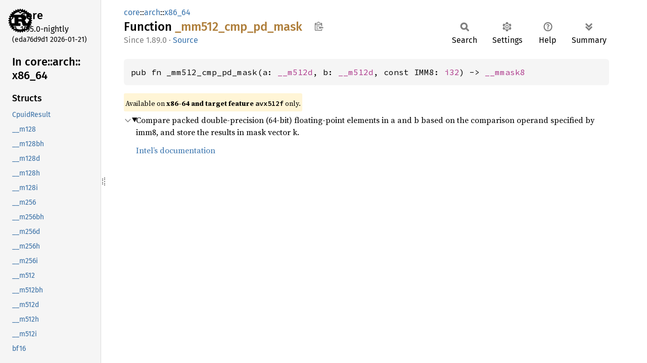

--- FILE ---
content_type: text/html
request_url: https://doc.rust-lang.org/nightly/core/arch/x86_64/fn._mm512_cmp_pd_mask.html
body_size: 1766
content:
<!DOCTYPE html><html lang="en"><head><meta charset="utf-8"><meta name="viewport" content="width=device-width, initial-scale=1.0"><meta name="generator" content="rustdoc"><meta name="description" content="Compare packed double-precision (64-bit) floating-point elements in a and b based on the comparison operand specified by imm8, and store the results in mask vector k."><title>_mm512_cmp_pd_mask in core::arch::x86_64 - Rust</title><script>if(window.location.protocol!=="file:")document.head.insertAdjacentHTML("beforeend","SourceSerif4-Regular-6b053e98.ttf.woff2,FiraSans-Italic-81dc35de.woff2,FiraSans-Regular-0fe48ade.woff2,FiraSans-MediumItalic-ccf7e434.woff2,FiraSans-Medium-e1aa3f0a.woff2,SourceCodePro-Regular-8badfe75.ttf.woff2,SourceCodePro-Semibold-aa29a496.ttf.woff2".split(",").map(f=>`<link rel="preload" as="font" type="font/woff2"href="../../../static.files/${f}">`).join(""))</script><link rel="stylesheet" href="../../../static.files/normalize-9960930a.css"><link rel="stylesheet" href="../../../static.files/rustdoc-bbd8d786.css"><meta name="rustdoc-vars" data-root-path="../../../" data-static-root-path="../../../static.files/" data-current-crate="core" data-themes="" data-resource-suffix="1.95.0" data-rustdoc-version="1.95.0-nightly (eda76d9d1 2026-01-21)" data-channel="nightly" data-search-js="search-86d08462.js" data-stringdex-js="stringdex-b897f86f.js" data-settings-js="settings-170eb4bf.js" ><script src="../../../static.files/storage-f9617a14.js"></script><script defer src="sidebar-items1.95.0.js"></script><script defer src="../../../static.files/main-12f88f4f.js"></script><noscript><link rel="stylesheet" href="../../../static.files/noscript-ffcac47a.css"></noscript><link rel="alternate icon" type="image/png" href="../../../static.files/favicon-32x32-eab170b8.png"><link rel="icon" type="image/svg+xml" href="../../../static.files/favicon-044be391.svg"></head><body class="rustdoc fn"><!--[if lte IE 11]><div class="warning">This old browser is unsupported and will most likely display funky things.</div><![endif]--><rustdoc-topbar><h2><a href="#">_mm512_cmp_pd_mask</a></h2></rustdoc-topbar><nav class="sidebar"><div class="sidebar-crate"><a class="logo-container" href="../../../core/index.html"><img class="rust-logo" src="../../../static.files/rust-logo-9a9549ea.svg" alt="logo"></a><h2><a href="../../../core/index.html">core</a><span class="version">1.95.0-nightly</span></h2></div><div class="version">(eda76d9d1	2026-01-21)</div><div class="sidebar-elems"><div id="rustdoc-modnav"><h2><a href="index.html">In core::<wbr>arch::<wbr>x86_<wbr>64</a></h2></div></div></nav><div class="sidebar-resizer" title="Drag to resize sidebar"></div><main><div class="width-limiter"><section id="main-content" class="content"><div class="main-heading"><div class="rustdoc-breadcrumbs"><a href="../../index.html">core</a>::<wbr><a href="../index.html">arch</a>::<wbr><a href="index.html">x86_64</a></div><h1>Function <span class="fn">_mm512_<wbr>cmp_<wbr>pd_<wbr>mask</span>&nbsp;<button id="copy-path" title="Copy item path to clipboard">Copy item path</button></h1><rustdoc-toolbar></rustdoc-toolbar><span class="sub-heading"><span class="since" title="Stable since Rust version 1.89.0">1.89.0</span> · <a class="src" href="../../../src/core/stdarch/crates/core_arch/src/x86/avx512f.rs.html#31921-31930">Source</a> </span></div><pre class="rust item-decl"><code>pub fn _mm512_cmp_pd_mask(a: <a class="struct" href="../x86/struct.__m512d.html" title="struct core::arch::x86::__m512d">__m512d</a>, b: <a class="struct" href="../x86/struct.__m512d.html" title="struct core::arch::x86::__m512d">__m512d</a>, const IMM8: <a class="primitive" href="../../primitive.i32.html">i32</a>) -&gt; <a class="type" href="../x86/type.__mmask8.html" title="type core::arch::x86::__mmask8">__mmask8</a></code></pre><span class="item-info"><div class="stab portability">Available on <strong>x86-64 and target feature <code>avx512f</code></strong> only.</div></span><details class="toggle top-doc" open><summary class="hideme"><span>Expand description</span></summary><div class="docblock"><p>Compare packed double-precision (64-bit) floating-point elements in a and b based on the comparison operand specified by imm8, and store the results in mask vector k.</p>
<p><a href="https://www.intel.com/content/www/us/en/docs/intrinsics-guide/index.html#text=_mm512_cmp_pd_mask&amp;expand=741">Intel’s documentation</a></p>
</div></details></section></div></main></body></html>

--- FILE ---
content_type: text/javascript
request_url: https://doc.rust-lang.org/nightly/core/arch/x86_64/sidebar-items1.95.0.js
body_size: 20371
content:
window.SIDEBAR_ITEMS = {"constant":["_CMP_EQ_OQ","_CMP_EQ_OS","_CMP_EQ_UQ","_CMP_EQ_US","_CMP_FALSE_OQ","_CMP_FALSE_OS","_CMP_GE_OQ","_CMP_GE_OS","_CMP_GT_OQ","_CMP_GT_OS","_CMP_LE_OQ","_CMP_LE_OS","_CMP_LT_OQ","_CMP_LT_OS","_CMP_NEQ_OQ","_CMP_NEQ_OS","_CMP_NEQ_UQ","_CMP_NEQ_US","_CMP_NGE_UQ","_CMP_NGE_US","_CMP_NGT_UQ","_CMP_NGT_US","_CMP_NLE_UQ","_CMP_NLE_US","_CMP_NLT_UQ","_CMP_NLT_US","_CMP_ORD_Q","_CMP_ORD_S","_CMP_TRUE_UQ","_CMP_TRUE_US","_CMP_UNORD_Q","_CMP_UNORD_S","_MM_CMPINT_EQ","_MM_CMPINT_FALSE","_MM_CMPINT_LE","_MM_CMPINT_LT","_MM_CMPINT_NE","_MM_CMPINT_NLE","_MM_CMPINT_NLT","_MM_CMPINT_TRUE","_MM_EXCEPT_DENORM","_MM_EXCEPT_DIV_ZERO","_MM_EXCEPT_INEXACT","_MM_EXCEPT_INVALID","_MM_EXCEPT_MASK","_MM_EXCEPT_OVERFLOW","_MM_EXCEPT_UNDERFLOW","_MM_FLUSH_ZERO_MASK","_MM_FLUSH_ZERO_OFF","_MM_FLUSH_ZERO_ON","_MM_FROUND_CEIL","_MM_FROUND_CUR_DIRECTION","_MM_FROUND_FLOOR","_MM_FROUND_NEARBYINT","_MM_FROUND_NINT","_MM_FROUND_NO_EXC","_MM_FROUND_RAISE_EXC","_MM_FROUND_RINT","_MM_FROUND_TO_NEAREST_INT","_MM_FROUND_TO_NEG_INF","_MM_FROUND_TO_POS_INF","_MM_FROUND_TO_ZERO","_MM_FROUND_TRUNC","_MM_HINT_ET0","_MM_HINT_ET1","_MM_HINT_NTA","_MM_HINT_T0","_MM_HINT_T1","_MM_HINT_T2","_MM_MANT_NORM_1_2","_MM_MANT_NORM_P5_1","_MM_MANT_NORM_P5_2","_MM_MANT_NORM_P75_1P5","_MM_MANT_SIGN_NAN","_MM_MANT_SIGN_SRC","_MM_MANT_SIGN_ZERO","_MM_MASK_DENORM","_MM_MASK_DIV_ZERO","_MM_MASK_INEXACT","_MM_MASK_INVALID","_MM_MASK_MASK","_MM_MASK_OVERFLOW","_MM_MASK_UNDERFLOW","_MM_PERM_AAAA","_MM_PERM_AAAB","_MM_PERM_AAAC","_MM_PERM_AAAD","_MM_PERM_AABA","_MM_PERM_AABB","_MM_PERM_AABC","_MM_PERM_AABD","_MM_PERM_AACA","_MM_PERM_AACB","_MM_PERM_AACC","_MM_PERM_AACD","_MM_PERM_AADA","_MM_PERM_AADB","_MM_PERM_AADC","_MM_PERM_AADD","_MM_PERM_ABAA","_MM_PERM_ABAB","_MM_PERM_ABAC","_MM_PERM_ABAD","_MM_PERM_ABBA","_MM_PERM_ABBB","_MM_PERM_ABBC","_MM_PERM_ABBD","_MM_PERM_ABCA","_MM_PERM_ABCB","_MM_PERM_ABCC","_MM_PERM_ABCD","_MM_PERM_ABDA","_MM_PERM_ABDB","_MM_PERM_ABDC","_MM_PERM_ABDD","_MM_PERM_ACAA","_MM_PERM_ACAB","_MM_PERM_ACAC","_MM_PERM_ACAD","_MM_PERM_ACBA","_MM_PERM_ACBB","_MM_PERM_ACBC","_MM_PERM_ACBD","_MM_PERM_ACCA","_MM_PERM_ACCB","_MM_PERM_ACCC","_MM_PERM_ACCD","_MM_PERM_ACDA","_MM_PERM_ACDB","_MM_PERM_ACDC","_MM_PERM_ACDD","_MM_PERM_ADAA","_MM_PERM_ADAB","_MM_PERM_ADAC","_MM_PERM_ADAD","_MM_PERM_ADBA","_MM_PERM_ADBB","_MM_PERM_ADBC","_MM_PERM_ADBD","_MM_PERM_ADCA","_MM_PERM_ADCB","_MM_PERM_ADCC","_MM_PERM_ADCD","_MM_PERM_ADDA","_MM_PERM_ADDB","_MM_PERM_ADDC","_MM_PERM_ADDD","_MM_PERM_BAAA","_MM_PERM_BAAB","_MM_PERM_BAAC","_MM_PERM_BAAD","_MM_PERM_BABA","_MM_PERM_BABB","_MM_PERM_BABC","_MM_PERM_BABD","_MM_PERM_BACA","_MM_PERM_BACB","_MM_PERM_BACC","_MM_PERM_BACD","_MM_PERM_BADA","_MM_PERM_BADB","_MM_PERM_BADC","_MM_PERM_BADD","_MM_PERM_BBAA","_MM_PERM_BBAB","_MM_PERM_BBAC","_MM_PERM_BBAD","_MM_PERM_BBBA","_MM_PERM_BBBB","_MM_PERM_BBBC","_MM_PERM_BBBD","_MM_PERM_BBCA","_MM_PERM_BBCB","_MM_PERM_BBCC","_MM_PERM_BBCD","_MM_PERM_BBDA","_MM_PERM_BBDB","_MM_PERM_BBDC","_MM_PERM_BBDD","_MM_PERM_BCAA","_MM_PERM_BCAB","_MM_PERM_BCAC","_MM_PERM_BCAD","_MM_PERM_BCBA","_MM_PERM_BCBB","_MM_PERM_BCBC","_MM_PERM_BCBD","_MM_PERM_BCCA","_MM_PERM_BCCB","_MM_PERM_BCCC","_MM_PERM_BCCD","_MM_PERM_BCDA","_MM_PERM_BCDB","_MM_PERM_BCDC","_MM_PERM_BCDD","_MM_PERM_BDAA","_MM_PERM_BDAB","_MM_PERM_BDAC","_MM_PERM_BDAD","_MM_PERM_BDBA","_MM_PERM_BDBB","_MM_PERM_BDBC","_MM_PERM_BDBD","_MM_PERM_BDCA","_MM_PERM_BDCB","_MM_PERM_BDCC","_MM_PERM_BDCD","_MM_PERM_BDDA","_MM_PERM_BDDB","_MM_PERM_BDDC","_MM_PERM_BDDD","_MM_PERM_CAAA","_MM_PERM_CAAB","_MM_PERM_CAAC","_MM_PERM_CAAD","_MM_PERM_CABA","_MM_PERM_CABB","_MM_PERM_CABC","_MM_PERM_CABD","_MM_PERM_CACA","_MM_PERM_CACB","_MM_PERM_CACC","_MM_PERM_CACD","_MM_PERM_CADA","_MM_PERM_CADB","_MM_PERM_CADC","_MM_PERM_CADD","_MM_PERM_CBAA","_MM_PERM_CBAB","_MM_PERM_CBAC","_MM_PERM_CBAD","_MM_PERM_CBBA","_MM_PERM_CBBB","_MM_PERM_CBBC","_MM_PERM_CBBD","_MM_PERM_CBCA","_MM_PERM_CBCB","_MM_PERM_CBCC","_MM_PERM_CBCD","_MM_PERM_CBDA","_MM_PERM_CBDB","_MM_PERM_CBDC","_MM_PERM_CBDD","_MM_PERM_CCAA","_MM_PERM_CCAB","_MM_PERM_CCAC","_MM_PERM_CCAD","_MM_PERM_CCBA","_MM_PERM_CCBB","_MM_PERM_CCBC","_MM_PERM_CCBD","_MM_PERM_CCCA","_MM_PERM_CCCB","_MM_PERM_CCCC","_MM_PERM_CCCD","_MM_PERM_CCDA","_MM_PERM_CCDB","_MM_PERM_CCDC","_MM_PERM_CCDD","_MM_PERM_CDAA","_MM_PERM_CDAB","_MM_PERM_CDAC","_MM_PERM_CDAD","_MM_PERM_CDBA","_MM_PERM_CDBB","_MM_PERM_CDBC","_MM_PERM_CDBD","_MM_PERM_CDCA","_MM_PERM_CDCB","_MM_PERM_CDCC","_MM_PERM_CDCD","_MM_PERM_CDDA","_MM_PERM_CDDB","_MM_PERM_CDDC","_MM_PERM_CDDD","_MM_PERM_DAAA","_MM_PERM_DAAB","_MM_PERM_DAAC","_MM_PERM_DAAD","_MM_PERM_DABA","_MM_PERM_DABB","_MM_PERM_DABC","_MM_PERM_DABD","_MM_PERM_DACA","_MM_PERM_DACB","_MM_PERM_DACC","_MM_PERM_DACD","_MM_PERM_DADA","_MM_PERM_DADB","_MM_PERM_DADC","_MM_PERM_DADD","_MM_PERM_DBAA","_MM_PERM_DBAB","_MM_PERM_DBAC","_MM_PERM_DBAD","_MM_PERM_DBBA","_MM_PERM_DBBB","_MM_PERM_DBBC","_MM_PERM_DBBD","_MM_PERM_DBCA","_MM_PERM_DBCB","_MM_PERM_DBCC","_MM_PERM_DBCD","_MM_PERM_DBDA","_MM_PERM_DBDB","_MM_PERM_DBDC","_MM_PERM_DBDD","_MM_PERM_DCAA","_MM_PERM_DCAB","_MM_PERM_DCAC","_MM_PERM_DCAD","_MM_PERM_DCBA","_MM_PERM_DCBB","_MM_PERM_DCBC","_MM_PERM_DCBD","_MM_PERM_DCCA","_MM_PERM_DCCB","_MM_PERM_DCCC","_MM_PERM_DCCD","_MM_PERM_DCDA","_MM_PERM_DCDB","_MM_PERM_DCDC","_MM_PERM_DCDD","_MM_PERM_DDAA","_MM_PERM_DDAB","_MM_PERM_DDAC","_MM_PERM_DDAD","_MM_PERM_DDBA","_MM_PERM_DDBB","_MM_PERM_DDBC","_MM_PERM_DDBD","_MM_PERM_DDCA","_MM_PERM_DDCB","_MM_PERM_DDCC","_MM_PERM_DDCD","_MM_PERM_DDDA","_MM_PERM_DDDB","_MM_PERM_DDDC","_MM_PERM_DDDD","_MM_ROUND_DOWN","_MM_ROUND_MASK","_MM_ROUND_NEAREST","_MM_ROUND_TOWARD_ZERO","_MM_ROUND_UP","_SIDD_BIT_MASK","_SIDD_CMP_EQUAL_ANY","_SIDD_CMP_EQUAL_EACH","_SIDD_CMP_EQUAL_ORDERED","_SIDD_CMP_RANGES","_SIDD_LEAST_SIGNIFICANT","_SIDD_MASKED_NEGATIVE_POLARITY","_SIDD_MASKED_POSITIVE_POLARITY","_SIDD_MOST_SIGNIFICANT","_SIDD_NEGATIVE_POLARITY","_SIDD_POSITIVE_POLARITY","_SIDD_SBYTE_OPS","_SIDD_SWORD_OPS","_SIDD_UBYTE_OPS","_SIDD_UNIT_MASK","_SIDD_UWORD_OPS","_XABORT_CAPACITY","_XABORT_CONFLICT","_XABORT_DEBUG","_XABORT_EXPLICIT","_XABORT_NESTED","_XABORT_RETRY","_XBEGIN_STARTED","_XCR_XFEATURE_ENABLED_MASK"],"fn":["_MM_GET_EXCEPTION_MASK","_MM_GET_EXCEPTION_STATE","_MM_GET_FLUSH_ZERO_MODE","_MM_GET_ROUNDING_MODE","_MM_SET_EXCEPTION_MASK","_MM_SET_EXCEPTION_STATE","_MM_SET_FLUSH_ZERO_MODE","_MM_SET_ROUNDING_MODE","_MM_SHUFFLE","_MM_TRANSPOSE4_PS","__cpuid","__cpuid_count","__get_cpuid_max","__rdtscp","_addcarry_u32","_addcarry_u64","_addcarryx_u32","_addcarryx_u64","_andn_u32","_andn_u64","_bextr2_u32","_bextr2_u64","_bextr_u32","_bextr_u64","_bextri_u32","_bextri_u64","_bittest","_bittest64","_bittestandcomplement","_bittestandcomplement64","_bittestandreset","_bittestandreset64","_bittestandset","_bittestandset64","_blcfill_u32","_blcfill_u64","_blci_u32","_blci_u64","_blcic_u32","_blcic_u64","_blcmsk_u32","_blcmsk_u64","_blcs_u32","_blcs_u64","_blsfill_u32","_blsfill_u64","_blsi_u32","_blsi_u64","_blsic_u32","_blsic_u64","_blsmsk_u32","_blsmsk_u64","_blsr_u32","_blsr_u64","_bswap","_bswap64","_bzhi_u32","_bzhi_u64","_cvtmask16_u32","_cvtmask32_u32","_cvtmask64_u64","_cvtmask8_u32","_cvtu32_mask16","_cvtu32_mask32","_cvtu32_mask8","_cvtu64_mask64","_fxrstor","_fxrstor64","_fxsave","_fxsave64","_kadd_mask16","_kadd_mask32","_kadd_mask64","_kadd_mask8","_kand_mask16","_kand_mask32","_kand_mask64","_kand_mask8","_kandn_mask16","_kandn_mask32","_kandn_mask64","_kandn_mask8","_knot_mask16","_knot_mask32","_knot_mask64","_knot_mask8","_kor_mask16","_kor_mask32","_kor_mask64","_kor_mask8","_kortest_mask16_u8","_kortest_mask32_u8","_kortest_mask64_u8","_kortest_mask8_u8","_kortestc_mask16_u8","_kortestc_mask32_u8","_kortestc_mask64_u8","_kortestc_mask8_u8","_kortestz_mask16_u8","_kortestz_mask32_u8","_kortestz_mask64_u8","_kortestz_mask8_u8","_kshiftli_mask16","_kshiftli_mask32","_kshiftli_mask64","_kshiftli_mask8","_kshiftri_mask16","_kshiftri_mask32","_kshiftri_mask64","_kshiftri_mask8","_ktest_mask16_u8","_ktest_mask32_u8","_ktest_mask64_u8","_ktest_mask8_u8","_ktestc_mask16_u8","_ktestc_mask32_u8","_ktestc_mask64_u8","_ktestc_mask8_u8","_ktestz_mask16_u8","_ktestz_mask32_u8","_ktestz_mask64_u8","_ktestz_mask8_u8","_kxnor_mask16","_kxnor_mask32","_kxnor_mask64","_kxnor_mask8","_kxor_mask16","_kxor_mask32","_kxor_mask64","_kxor_mask8","_load_mask16","_load_mask32","_load_mask64","_load_mask8","_lzcnt_u32","_lzcnt_u64","_mm256_abs_epi16","_mm256_abs_epi32","_mm256_abs_epi64","_mm256_abs_epi8","_mm256_abs_ph","_mm256_add_epi16","_mm256_add_epi32","_mm256_add_epi64","_mm256_add_epi8","_mm256_add_pd","_mm256_add_ph","_mm256_add_ps","_mm256_adds_epi16","_mm256_adds_epi8","_mm256_adds_epu16","_mm256_adds_epu8","_mm256_addsub_pd","_mm256_addsub_ps","_mm256_aesdec_epi128","_mm256_aesdeclast_epi128","_mm256_aesenc_epi128","_mm256_aesenclast_epi128","_mm256_alignr_epi32","_mm256_alignr_epi64","_mm256_alignr_epi8","_mm256_and_pd","_mm256_and_ps","_mm256_and_si256","_mm256_andnot_pd","_mm256_andnot_ps","_mm256_andnot_si256","_mm256_avg_epu16","_mm256_avg_epu8","_mm256_bcstnebf16_ps","_mm256_bcstnesh_ps","_mm256_bitshuffle_epi64_mask","_mm256_blend_epi16","_mm256_blend_epi32","_mm256_blend_pd","_mm256_blend_ps","_mm256_blendv_epi8","_mm256_blendv_pd","_mm256_blendv_ps","_mm256_broadcast_f32x2","_mm256_broadcast_f32x4","_mm256_broadcast_f64x2","_mm256_broadcast_i32x2","_mm256_broadcast_i32x4","_mm256_broadcast_i64x2","_mm256_broadcast_pd","_mm256_broadcast_ps","_mm256_broadcast_sd","_mm256_broadcast_ss","_mm256_broadcastb_epi8","_mm256_broadcastd_epi32","_mm256_broadcastmb_epi64","_mm256_broadcastmw_epi32","_mm256_broadcastq_epi64","_mm256_broadcastsd_pd","_mm256_broadcastsi128_si256","_mm256_broadcastss_ps","_mm256_broadcastw_epi16","_mm256_bslli_epi128","_mm256_bsrli_epi128","_mm256_castpd128_pd256","_mm256_castpd256_pd128","_mm256_castpd_ph","_mm256_castpd_ps","_mm256_castpd_si256","_mm256_castph128_ph256","_mm256_castph256_ph128","_mm256_castph_pd","_mm256_castph_ps","_mm256_castph_si256","_mm256_castps128_ps256","_mm256_castps256_ps128","_mm256_castps_pd","_mm256_castps_ph","_mm256_castps_si256","_mm256_castsi128_si256","_mm256_castsi256_pd","_mm256_castsi256_ph","_mm256_castsi256_ps","_mm256_castsi256_si128","_mm256_ceil_pd","_mm256_ceil_ps","_mm256_clmulepi64_epi128","_mm256_cmp_epi16_mask","_mm256_cmp_epi32_mask","_mm256_cmp_epi64_mask","_mm256_cmp_epi8_mask","_mm256_cmp_epu16_mask","_mm256_cmp_epu32_mask","_mm256_cmp_epu64_mask","_mm256_cmp_epu8_mask","_mm256_cmp_pd","_mm256_cmp_pd_mask","_mm256_cmp_ph_mask","_mm256_cmp_ps","_mm256_cmp_ps_mask","_mm256_cmpeq_epi16","_mm256_cmpeq_epi16_mask","_mm256_cmpeq_epi32","_mm256_cmpeq_epi32_mask","_mm256_cmpeq_epi64","_mm256_cmpeq_epi64_mask","_mm256_cmpeq_epi8","_mm256_cmpeq_epi8_mask","_mm256_cmpeq_epu16_mask","_mm256_cmpeq_epu32_mask","_mm256_cmpeq_epu64_mask","_mm256_cmpeq_epu8_mask","_mm256_cmpge_epi16_mask","_mm256_cmpge_epi32_mask","_mm256_cmpge_epi64_mask","_mm256_cmpge_epi8_mask","_mm256_cmpge_epu16_mask","_mm256_cmpge_epu32_mask","_mm256_cmpge_epu64_mask","_mm256_cmpge_epu8_mask","_mm256_cmpgt_epi16","_mm256_cmpgt_epi16_mask","_mm256_cmpgt_epi32","_mm256_cmpgt_epi32_mask","_mm256_cmpgt_epi64","_mm256_cmpgt_epi64_mask","_mm256_cmpgt_epi8","_mm256_cmpgt_epi8_mask","_mm256_cmpgt_epu16_mask","_mm256_cmpgt_epu32_mask","_mm256_cmpgt_epu64_mask","_mm256_cmpgt_epu8_mask","_mm256_cmple_epi16_mask","_mm256_cmple_epi32_mask","_mm256_cmple_epi64_mask","_mm256_cmple_epi8_mask","_mm256_cmple_epu16_mask","_mm256_cmple_epu32_mask","_mm256_cmple_epu64_mask","_mm256_cmple_epu8_mask","_mm256_cmplt_epi16_mask","_mm256_cmplt_epi32_mask","_mm256_cmplt_epi64_mask","_mm256_cmplt_epi8_mask","_mm256_cmplt_epu16_mask","_mm256_cmplt_epu32_mask","_mm256_cmplt_epu64_mask","_mm256_cmplt_epu8_mask","_mm256_cmpneq_epi16_mask","_mm256_cmpneq_epi32_mask","_mm256_cmpneq_epi64_mask","_mm256_cmpneq_epi8_mask","_mm256_cmpneq_epu16_mask","_mm256_cmpneq_epu32_mask","_mm256_cmpneq_epu64_mask","_mm256_cmpneq_epu8_mask","_mm256_cmul_pch","_mm256_conflict_epi32","_mm256_conflict_epi64","_mm256_conj_pch","_mm256_cvtepi16_epi32","_mm256_cvtepi16_epi64","_mm256_cvtepi16_epi8","_mm256_cvtepi16_ph","_mm256_cvtepi32_epi16","_mm256_cvtepi32_epi64","_mm256_cvtepi32_epi8","_mm256_cvtepi32_pd","_mm256_cvtepi32_ph","_mm256_cvtepi32_ps","_mm256_cvtepi64_epi16","_mm256_cvtepi64_epi32","_mm256_cvtepi64_epi8","_mm256_cvtepi64_pd","_mm256_cvtepi64_ph","_mm256_cvtepi64_ps","_mm256_cvtepi8_epi16","_mm256_cvtepi8_epi32","_mm256_cvtepi8_epi64","_mm256_cvtepu16_epi32","_mm256_cvtepu16_epi64","_mm256_cvtepu16_ph","_mm256_cvtepu32_epi64","_mm256_cvtepu32_pd","_mm256_cvtepu32_ph","_mm256_cvtepu64_pd","_mm256_cvtepu64_ph","_mm256_cvtepu64_ps","_mm256_cvtepu8_epi16","_mm256_cvtepu8_epi32","_mm256_cvtepu8_epi64","_mm256_cvtne2ps_pbh","_mm256_cvtneebf16_ps","_mm256_cvtneeph_ps","_mm256_cvtneobf16_ps","_mm256_cvtneoph_ps","_mm256_cvtneps_avx_pbh","_mm256_cvtneps_pbh","_mm256_cvtpbh_ps","_mm256_cvtpd_epi32","_mm256_cvtpd_epi64","_mm256_cvtpd_epu32","_mm256_cvtpd_epu64","_mm256_cvtpd_ph","_mm256_cvtpd_ps","_mm256_cvtph_epi16","_mm256_cvtph_epi32","_mm256_cvtph_epi64","_mm256_cvtph_epu16","_mm256_cvtph_epu32","_mm256_cvtph_epu64","_mm256_cvtph_pd","_mm256_cvtph_ps","_mm256_cvtps_epi32","_mm256_cvtps_epi64","_mm256_cvtps_epu32","_mm256_cvtps_epu64","_mm256_cvtps_pd","_mm256_cvtps_ph","_mm256_cvtsd_f64","_mm256_cvtsepi16_epi8","_mm256_cvtsepi32_epi16","_mm256_cvtsepi32_epi8","_mm256_cvtsepi64_epi16","_mm256_cvtsepi64_epi32","_mm256_cvtsepi64_epi8","_mm256_cvtsh_h","_mm256_cvtsi256_si32","_mm256_cvtss_f32","_mm256_cvttpd_epi32","_mm256_cvttpd_epi64","_mm256_cvttpd_epu32","_mm256_cvttpd_epu64","_mm256_cvttph_epi16","_mm256_cvttph_epi32","_mm256_cvttph_epi64","_mm256_cvttph_epu16","_mm256_cvttph_epu32","_mm256_cvttph_epu64","_mm256_cvttps_epi32","_mm256_cvttps_epi64","_mm256_cvttps_epu32","_mm256_cvttps_epu64","_mm256_cvtusepi16_epi8","_mm256_cvtusepi32_epi16","_mm256_cvtusepi32_epi8","_mm256_cvtusepi64_epi16","_mm256_cvtusepi64_epi32","_mm256_cvtusepi64_epi8","_mm256_cvtxph_ps","_mm256_cvtxps_ph","_mm256_dbsad_epu8","_mm256_div_pd","_mm256_div_ph","_mm256_div_ps","_mm256_dp_ps","_mm256_dpbf16_ps","_mm256_dpbssd_epi32","_mm256_dpbssds_epi32","_mm256_dpbsud_epi32","_mm256_dpbsuds_epi32","_mm256_dpbusd_avx_epi32","_mm256_dpbusd_epi32","_mm256_dpbusds_avx_epi32","_mm256_dpbusds_epi32","_mm256_dpbuud_epi32","_mm256_dpbuuds_epi32","_mm256_dpwssd_avx_epi32","_mm256_dpwssd_epi32","_mm256_dpwssds_avx_epi32","_mm256_dpwssds_epi32","_mm256_dpwsud_epi32","_mm256_dpwsuds_epi32","_mm256_dpwusd_epi32","_mm256_dpwusds_epi32","_mm256_dpwuud_epi32","_mm256_dpwuuds_epi32","_mm256_extract_epi16","_mm256_extract_epi32","_mm256_extract_epi64","_mm256_extract_epi8","_mm256_extractf128_pd","_mm256_extractf128_ps","_mm256_extractf128_si256","_mm256_extractf32x4_ps","_mm256_extractf64x2_pd","_mm256_extracti128_si256","_mm256_extracti32x4_epi32","_mm256_extracti64x2_epi64","_mm256_fcmadd_pch","_mm256_fcmul_pch","_mm256_fixupimm_pd","_mm256_fixupimm_ps","_mm256_floor_pd","_mm256_floor_ps","_mm256_fmadd_pch","_mm256_fmadd_pd","_mm256_fmadd_ph","_mm256_fmadd_ps","_mm256_fmaddsub_pd","_mm256_fmaddsub_ph","_mm256_fmaddsub_ps","_mm256_fmsub_pd","_mm256_fmsub_ph","_mm256_fmsub_ps","_mm256_fmsubadd_pd","_mm256_fmsubadd_ph","_mm256_fmsubadd_ps","_mm256_fmul_pch","_mm256_fnmadd_pd","_mm256_fnmadd_ph","_mm256_fnmadd_ps","_mm256_fnmsub_pd","_mm256_fnmsub_ph","_mm256_fnmsub_ps","_mm256_fpclass_pd_mask","_mm256_fpclass_ph_mask","_mm256_fpclass_ps_mask","_mm256_getexp_pd","_mm256_getexp_ph","_mm256_getexp_ps","_mm256_getmant_pd","_mm256_getmant_ph","_mm256_getmant_ps","_mm256_gf2p8affine_epi64_epi8","_mm256_gf2p8affineinv_epi64_epi8","_mm256_gf2p8mul_epi8","_mm256_hadd_epi16","_mm256_hadd_epi32","_mm256_hadd_pd","_mm256_hadd_ps","_mm256_hadds_epi16","_mm256_hsub_epi16","_mm256_hsub_epi32","_mm256_hsub_pd","_mm256_hsub_ps","_mm256_hsubs_epi16","_mm256_i32gather_epi32","_mm256_i32gather_epi64","_mm256_i32gather_pd","_mm256_i32gather_ps","_mm256_i32scatter_epi32","_mm256_i32scatter_epi64","_mm256_i32scatter_pd","_mm256_i32scatter_ps","_mm256_i64gather_epi32","_mm256_i64gather_epi64","_mm256_i64gather_pd","_mm256_i64gather_ps","_mm256_i64scatter_epi32","_mm256_i64scatter_epi64","_mm256_i64scatter_pd","_mm256_i64scatter_ps","_mm256_insert_epi16","_mm256_insert_epi32","_mm256_insert_epi64","_mm256_insert_epi8","_mm256_insertf128_pd","_mm256_insertf128_ps","_mm256_insertf128_si256","_mm256_insertf32x4","_mm256_insertf64x2","_mm256_inserti128_si256","_mm256_inserti32x4","_mm256_inserti64x2","_mm256_lddqu_si256","_mm256_load_epi32","_mm256_load_epi64","_mm256_load_pd","_mm256_load_ph","_mm256_load_ps","_mm256_load_si256","_mm256_loadu2_m128","_mm256_loadu2_m128d","_mm256_loadu2_m128i","_mm256_loadu_epi16","_mm256_loadu_epi32","_mm256_loadu_epi64","_mm256_loadu_epi8","_mm256_loadu_pd","_mm256_loadu_ph","_mm256_loadu_ps","_mm256_loadu_si256","_mm256_lzcnt_epi32","_mm256_lzcnt_epi64","_mm256_madd52hi_avx_epu64","_mm256_madd52hi_epu64","_mm256_madd52lo_avx_epu64","_mm256_madd52lo_epu64","_mm256_madd_epi16","_mm256_maddubs_epi16","_mm256_mask2_permutex2var_epi16","_mm256_mask2_permutex2var_epi32","_mm256_mask2_permutex2var_epi64","_mm256_mask2_permutex2var_epi8","_mm256_mask2_permutex2var_pd","_mm256_mask2_permutex2var_ps","_mm256_mask3_fcmadd_pch","_mm256_mask3_fmadd_pch","_mm256_mask3_fmadd_pd","_mm256_mask3_fmadd_ph","_mm256_mask3_fmadd_ps","_mm256_mask3_fmaddsub_pd","_mm256_mask3_fmaddsub_ph","_mm256_mask3_fmaddsub_ps","_mm256_mask3_fmsub_pd","_mm256_mask3_fmsub_ph","_mm256_mask3_fmsub_ps","_mm256_mask3_fmsubadd_pd","_mm256_mask3_fmsubadd_ph","_mm256_mask3_fmsubadd_ps","_mm256_mask3_fnmadd_pd","_mm256_mask3_fnmadd_ph","_mm256_mask3_fnmadd_ps","_mm256_mask3_fnmsub_pd","_mm256_mask3_fnmsub_ph","_mm256_mask3_fnmsub_ps","_mm256_mask_abs_epi16","_mm256_mask_abs_epi32","_mm256_mask_abs_epi64","_mm256_mask_abs_epi8","_mm256_mask_add_epi16","_mm256_mask_add_epi32","_mm256_mask_add_epi64","_mm256_mask_add_epi8","_mm256_mask_add_pd","_mm256_mask_add_ph","_mm256_mask_add_ps","_mm256_mask_adds_epi16","_mm256_mask_adds_epi8","_mm256_mask_adds_epu16","_mm256_mask_adds_epu8","_mm256_mask_alignr_epi32","_mm256_mask_alignr_epi64","_mm256_mask_alignr_epi8","_mm256_mask_and_epi32","_mm256_mask_and_epi64","_mm256_mask_and_pd","_mm256_mask_and_ps","_mm256_mask_andnot_epi32","_mm256_mask_andnot_epi64","_mm256_mask_andnot_pd","_mm256_mask_andnot_ps","_mm256_mask_avg_epu16","_mm256_mask_avg_epu8","_mm256_mask_bitshuffle_epi64_mask","_mm256_mask_blend_epi16","_mm256_mask_blend_epi32","_mm256_mask_blend_epi64","_mm256_mask_blend_epi8","_mm256_mask_blend_pd","_mm256_mask_blend_ph","_mm256_mask_blend_ps","_mm256_mask_broadcast_f32x2","_mm256_mask_broadcast_f32x4","_mm256_mask_broadcast_f64x2","_mm256_mask_broadcast_i32x2","_mm256_mask_broadcast_i32x4","_mm256_mask_broadcast_i64x2","_mm256_mask_broadcastb_epi8","_mm256_mask_broadcastd_epi32","_mm256_mask_broadcastq_epi64","_mm256_mask_broadcastsd_pd","_mm256_mask_broadcastss_ps","_mm256_mask_broadcastw_epi16","_mm256_mask_cmp_epi16_mask","_mm256_mask_cmp_epi32_mask","_mm256_mask_cmp_epi64_mask","_mm256_mask_cmp_epi8_mask","_mm256_mask_cmp_epu16_mask","_mm256_mask_cmp_epu32_mask","_mm256_mask_cmp_epu64_mask","_mm256_mask_cmp_epu8_mask","_mm256_mask_cmp_pd_mask","_mm256_mask_cmp_ph_mask","_mm256_mask_cmp_ps_mask","_mm256_mask_cmpeq_epi16_mask","_mm256_mask_cmpeq_epi32_mask","_mm256_mask_cmpeq_epi64_mask","_mm256_mask_cmpeq_epi8_mask","_mm256_mask_cmpeq_epu16_mask","_mm256_mask_cmpeq_epu32_mask","_mm256_mask_cmpeq_epu64_mask","_mm256_mask_cmpeq_epu8_mask","_mm256_mask_cmpge_epi16_mask","_mm256_mask_cmpge_epi32_mask","_mm256_mask_cmpge_epi64_mask","_mm256_mask_cmpge_epi8_mask","_mm256_mask_cmpge_epu16_mask","_mm256_mask_cmpge_epu32_mask","_mm256_mask_cmpge_epu64_mask","_mm256_mask_cmpge_epu8_mask","_mm256_mask_cmpgt_epi16_mask","_mm256_mask_cmpgt_epi32_mask","_mm256_mask_cmpgt_epi64_mask","_mm256_mask_cmpgt_epi8_mask","_mm256_mask_cmpgt_epu16_mask","_mm256_mask_cmpgt_epu32_mask","_mm256_mask_cmpgt_epu64_mask","_mm256_mask_cmpgt_epu8_mask","_mm256_mask_cmple_epi16_mask","_mm256_mask_cmple_epi32_mask","_mm256_mask_cmple_epi64_mask","_mm256_mask_cmple_epi8_mask","_mm256_mask_cmple_epu16_mask","_mm256_mask_cmple_epu32_mask","_mm256_mask_cmple_epu64_mask","_mm256_mask_cmple_epu8_mask","_mm256_mask_cmplt_epi16_mask","_mm256_mask_cmplt_epi32_mask","_mm256_mask_cmplt_epi64_mask","_mm256_mask_cmplt_epi8_mask","_mm256_mask_cmplt_epu16_mask","_mm256_mask_cmplt_epu32_mask","_mm256_mask_cmplt_epu64_mask","_mm256_mask_cmplt_epu8_mask","_mm256_mask_cmpneq_epi16_mask","_mm256_mask_cmpneq_epi32_mask","_mm256_mask_cmpneq_epi64_mask","_mm256_mask_cmpneq_epi8_mask","_mm256_mask_cmpneq_epu16_mask","_mm256_mask_cmpneq_epu32_mask","_mm256_mask_cmpneq_epu64_mask","_mm256_mask_cmpneq_epu8_mask","_mm256_mask_cmul_pch","_mm256_mask_compress_epi16","_mm256_mask_compress_epi32","_mm256_mask_compress_epi64","_mm256_mask_compress_epi8","_mm256_mask_compress_pd","_mm256_mask_compress_ps","_mm256_mask_compressstoreu_epi16","_mm256_mask_compressstoreu_epi32","_mm256_mask_compressstoreu_epi64","_mm256_mask_compressstoreu_epi8","_mm256_mask_compressstoreu_pd","_mm256_mask_compressstoreu_ps","_mm256_mask_conflict_epi32","_mm256_mask_conflict_epi64","_mm256_mask_conj_pch","_mm256_mask_cvt_roundps_ph","_mm256_mask_cvtepi16_epi32","_mm256_mask_cvtepi16_epi64","_mm256_mask_cvtepi16_epi8","_mm256_mask_cvtepi16_ph","_mm256_mask_cvtepi16_storeu_epi8","_mm256_mask_cvtepi32_epi16","_mm256_mask_cvtepi32_epi64","_mm256_mask_cvtepi32_epi8","_mm256_mask_cvtepi32_pd","_mm256_mask_cvtepi32_ph","_mm256_mask_cvtepi32_ps","_mm256_mask_cvtepi32_storeu_epi16","_mm256_mask_cvtepi32_storeu_epi8","_mm256_mask_cvtepi64_epi16","_mm256_mask_cvtepi64_epi32","_mm256_mask_cvtepi64_epi8","_mm256_mask_cvtepi64_pd","_mm256_mask_cvtepi64_ph","_mm256_mask_cvtepi64_ps","_mm256_mask_cvtepi64_storeu_epi16","_mm256_mask_cvtepi64_storeu_epi32","_mm256_mask_cvtepi64_storeu_epi8","_mm256_mask_cvtepi8_epi16","_mm256_mask_cvtepi8_epi32","_mm256_mask_cvtepi8_epi64","_mm256_mask_cvtepu16_epi32","_mm256_mask_cvtepu16_epi64","_mm256_mask_cvtepu16_ph","_mm256_mask_cvtepu32_epi64","_mm256_mask_cvtepu32_pd","_mm256_mask_cvtepu32_ph","_mm256_mask_cvtepu64_pd","_mm256_mask_cvtepu64_ph","_mm256_mask_cvtepu64_ps","_mm256_mask_cvtepu8_epi16","_mm256_mask_cvtepu8_epi32","_mm256_mask_cvtepu8_epi64","_mm256_mask_cvtne2ps_pbh","_mm256_mask_cvtneps_pbh","_mm256_mask_cvtpbh_ps","_mm256_mask_cvtpd_epi32","_mm256_mask_cvtpd_epi64","_mm256_mask_cvtpd_epu32","_mm256_mask_cvtpd_epu64","_mm256_mask_cvtpd_ph","_mm256_mask_cvtpd_ps","_mm256_mask_cvtph_epi16","_mm256_mask_cvtph_epi32","_mm256_mask_cvtph_epi64","_mm256_mask_cvtph_epu16","_mm256_mask_cvtph_epu32","_mm256_mask_cvtph_epu64","_mm256_mask_cvtph_pd","_mm256_mask_cvtph_ps","_mm256_mask_cvtps_epi32","_mm256_mask_cvtps_epi64","_mm256_mask_cvtps_epu32","_mm256_mask_cvtps_epu64","_mm256_mask_cvtps_ph","_mm256_mask_cvtsepi16_epi8","_mm256_mask_cvtsepi16_storeu_epi8","_mm256_mask_cvtsepi32_epi16","_mm256_mask_cvtsepi32_epi8","_mm256_mask_cvtsepi32_storeu_epi16","_mm256_mask_cvtsepi32_storeu_epi8","_mm256_mask_cvtsepi64_epi16","_mm256_mask_cvtsepi64_epi32","_mm256_mask_cvtsepi64_epi8","_mm256_mask_cvtsepi64_storeu_epi16","_mm256_mask_cvtsepi64_storeu_epi32","_mm256_mask_cvtsepi64_storeu_epi8","_mm256_mask_cvttpd_epi32","_mm256_mask_cvttpd_epi64","_mm256_mask_cvttpd_epu32","_mm256_mask_cvttpd_epu64","_mm256_mask_cvttph_epi16","_mm256_mask_cvttph_epi32","_mm256_mask_cvttph_epi64","_mm256_mask_cvttph_epu16","_mm256_mask_cvttph_epu32","_mm256_mask_cvttph_epu64","_mm256_mask_cvttps_epi32","_mm256_mask_cvttps_epi64","_mm256_mask_cvttps_epu32","_mm256_mask_cvttps_epu64","_mm256_mask_cvtusepi16_epi8","_mm256_mask_cvtusepi16_storeu_epi8","_mm256_mask_cvtusepi32_epi16","_mm256_mask_cvtusepi32_epi8","_mm256_mask_cvtusepi32_storeu_epi16","_mm256_mask_cvtusepi32_storeu_epi8","_mm256_mask_cvtusepi64_epi16","_mm256_mask_cvtusepi64_epi32","_mm256_mask_cvtusepi64_epi8","_mm256_mask_cvtusepi64_storeu_epi16","_mm256_mask_cvtusepi64_storeu_epi32","_mm256_mask_cvtusepi64_storeu_epi8","_mm256_mask_cvtxph_ps","_mm256_mask_cvtxps_ph","_mm256_mask_dbsad_epu8","_mm256_mask_div_pd","_mm256_mask_div_ph","_mm256_mask_div_ps","_mm256_mask_dpbf16_ps","_mm256_mask_dpbusd_epi32","_mm256_mask_dpbusds_epi32","_mm256_mask_dpwssd_epi32","_mm256_mask_dpwssds_epi32","_mm256_mask_expand_epi16","_mm256_mask_expand_epi32","_mm256_mask_expand_epi64","_mm256_mask_expand_epi8","_mm256_mask_expand_pd","_mm256_mask_expand_ps","_mm256_mask_expandloadu_epi16","_mm256_mask_expandloadu_epi32","_mm256_mask_expandloadu_epi64","_mm256_mask_expandloadu_epi8","_mm256_mask_expandloadu_pd","_mm256_mask_expandloadu_ps","_mm256_mask_extractf32x4_ps","_mm256_mask_extractf64x2_pd","_mm256_mask_extracti32x4_epi32","_mm256_mask_extracti64x2_epi64","_mm256_mask_fcmadd_pch","_mm256_mask_fcmul_pch","_mm256_mask_fixupimm_pd","_mm256_mask_fixupimm_ps","_mm256_mask_fmadd_pch","_mm256_mask_fmadd_pd","_mm256_mask_fmadd_ph","_mm256_mask_fmadd_ps","_mm256_mask_fmaddsub_pd","_mm256_mask_fmaddsub_ph","_mm256_mask_fmaddsub_ps","_mm256_mask_fmsub_pd","_mm256_mask_fmsub_ph","_mm256_mask_fmsub_ps","_mm256_mask_fmsubadd_pd","_mm256_mask_fmsubadd_ph","_mm256_mask_fmsubadd_ps","_mm256_mask_fmul_pch","_mm256_mask_fnmadd_pd","_mm256_mask_fnmadd_ph","_mm256_mask_fnmadd_ps","_mm256_mask_fnmsub_pd","_mm256_mask_fnmsub_ph","_mm256_mask_fnmsub_ps","_mm256_mask_fpclass_pd_mask","_mm256_mask_fpclass_ph_mask","_mm256_mask_fpclass_ps_mask","_mm256_mask_getexp_pd","_mm256_mask_getexp_ph","_mm256_mask_getexp_ps","_mm256_mask_getmant_pd","_mm256_mask_getmant_ph","_mm256_mask_getmant_ps","_mm256_mask_gf2p8affine_epi64_epi8","_mm256_mask_gf2p8affineinv_epi64_epi8","_mm256_mask_gf2p8mul_epi8","_mm256_mask_i32gather_epi32","_mm256_mask_i32gather_epi64","_mm256_mask_i32gather_pd","_mm256_mask_i32gather_ps","_mm256_mask_i32scatter_epi32","_mm256_mask_i32scatter_epi64","_mm256_mask_i32scatter_pd","_mm256_mask_i32scatter_ps","_mm256_mask_i64gather_epi32","_mm256_mask_i64gather_epi64","_mm256_mask_i64gather_pd","_mm256_mask_i64gather_ps","_mm256_mask_i64scatter_epi32","_mm256_mask_i64scatter_epi64","_mm256_mask_i64scatter_pd","_mm256_mask_i64scatter_ps","_mm256_mask_insertf32x4","_mm256_mask_insertf64x2","_mm256_mask_inserti32x4","_mm256_mask_inserti64x2","_mm256_mask_load_epi32","_mm256_mask_load_epi64","_mm256_mask_load_pd","_mm256_mask_load_ps","_mm256_mask_loadu_epi16","_mm256_mask_loadu_epi32","_mm256_mask_loadu_epi64","_mm256_mask_loadu_epi8","_mm256_mask_loadu_pd","_mm256_mask_loadu_ps","_mm256_mask_lzcnt_epi32","_mm256_mask_lzcnt_epi64","_mm256_mask_madd52hi_epu64","_mm256_mask_madd52lo_epu64","_mm256_mask_madd_epi16","_mm256_mask_maddubs_epi16","_mm256_mask_max_epi16","_mm256_mask_max_epi32","_mm256_mask_max_epi64","_mm256_mask_max_epi8","_mm256_mask_max_epu16","_mm256_mask_max_epu32","_mm256_mask_max_epu64","_mm256_mask_max_epu8","_mm256_mask_max_pd","_mm256_mask_max_ph","_mm256_mask_max_ps","_mm256_mask_min_epi16","_mm256_mask_min_epi32","_mm256_mask_min_epi64","_mm256_mask_min_epi8","_mm256_mask_min_epu16","_mm256_mask_min_epu32","_mm256_mask_min_epu64","_mm256_mask_min_epu8","_mm256_mask_min_pd","_mm256_mask_min_ph","_mm256_mask_min_ps","_mm256_mask_mov_epi16","_mm256_mask_mov_epi32","_mm256_mask_mov_epi64","_mm256_mask_mov_epi8","_mm256_mask_mov_pd","_mm256_mask_mov_ps","_mm256_mask_movedup_pd","_mm256_mask_movehdup_ps","_mm256_mask_moveldup_ps","_mm256_mask_mul_epi32","_mm256_mask_mul_epu32","_mm256_mask_mul_pch","_mm256_mask_mul_pd","_mm256_mask_mul_ph","_mm256_mask_mul_ps","_mm256_mask_mulhi_epi16","_mm256_mask_mulhi_epu16","_mm256_mask_mulhrs_epi16","_mm256_mask_mullo_epi16","_mm256_mask_mullo_epi32","_mm256_mask_mullo_epi64","_mm256_mask_multishift_epi64_epi8","_mm256_mask_or_epi32","_mm256_mask_or_epi64","_mm256_mask_or_pd","_mm256_mask_or_ps","_mm256_mask_packs_epi16","_mm256_mask_packs_epi32","_mm256_mask_packus_epi16","_mm256_mask_packus_epi32","_mm256_mask_permute_pd","_mm256_mask_permute_ps","_mm256_mask_permutevar_pd","_mm256_mask_permutevar_ps","_mm256_mask_permutex2var_epi16","_mm256_mask_permutex2var_epi32","_mm256_mask_permutex2var_epi64","_mm256_mask_permutex2var_epi8","_mm256_mask_permutex2var_pd","_mm256_mask_permutex2var_ps","_mm256_mask_permutex_epi64","_mm256_mask_permutex_pd","_mm256_mask_permutexvar_epi16","_mm256_mask_permutexvar_epi32","_mm256_mask_permutexvar_epi64","_mm256_mask_permutexvar_epi8","_mm256_mask_permutexvar_pd","_mm256_mask_permutexvar_ps","_mm256_mask_popcnt_epi16","_mm256_mask_popcnt_epi32","_mm256_mask_popcnt_epi64","_mm256_mask_popcnt_epi8","_mm256_mask_range_pd","_mm256_mask_range_ps","_mm256_mask_rcp14_pd","_mm256_mask_rcp14_ps","_mm256_mask_rcp_ph","_mm256_mask_reduce_add_epi16","_mm256_mask_reduce_add_epi8","_mm256_mask_reduce_and_epi16","_mm256_mask_reduce_and_epi8","_mm256_mask_reduce_max_epi16","_mm256_mask_reduce_max_epi8","_mm256_mask_reduce_max_epu16","_mm256_mask_reduce_max_epu8","_mm256_mask_reduce_min_epi16","_mm256_mask_reduce_min_epi8","_mm256_mask_reduce_min_epu16","_mm256_mask_reduce_min_epu8","_mm256_mask_reduce_mul_epi16","_mm256_mask_reduce_mul_epi8","_mm256_mask_reduce_or_epi16","_mm256_mask_reduce_or_epi8","_mm256_mask_reduce_pd","_mm256_mask_reduce_ph","_mm256_mask_reduce_ps","_mm256_mask_rol_epi32","_mm256_mask_rol_epi64","_mm256_mask_rolv_epi32","_mm256_mask_rolv_epi64","_mm256_mask_ror_epi32","_mm256_mask_ror_epi64","_mm256_mask_rorv_epi32","_mm256_mask_rorv_epi64","_mm256_mask_roundscale_pd","_mm256_mask_roundscale_ph","_mm256_mask_roundscale_ps","_mm256_mask_rsqrt14_pd","_mm256_mask_rsqrt14_ps","_mm256_mask_rsqrt_ph","_mm256_mask_scalef_pd","_mm256_mask_scalef_ph","_mm256_mask_scalef_ps","_mm256_mask_set1_epi16","_mm256_mask_set1_epi32","_mm256_mask_set1_epi64","_mm256_mask_set1_epi8","_mm256_mask_shldi_epi16","_mm256_mask_shldi_epi32","_mm256_mask_shldi_epi64","_mm256_mask_shldv_epi16","_mm256_mask_shldv_epi32","_mm256_mask_shldv_epi64","_mm256_mask_shrdi_epi16","_mm256_mask_shrdi_epi32","_mm256_mask_shrdi_epi64","_mm256_mask_shrdv_epi16","_mm256_mask_shrdv_epi32","_mm256_mask_shrdv_epi64","_mm256_mask_shuffle_epi32","_mm256_mask_shuffle_epi8","_mm256_mask_shuffle_f32x4","_mm256_mask_shuffle_f64x2","_mm256_mask_shuffle_i32x4","_mm256_mask_shuffle_i64x2","_mm256_mask_shuffle_pd","_mm256_mask_shuffle_ps","_mm256_mask_shufflehi_epi16","_mm256_mask_shufflelo_epi16","_mm256_mask_sll_epi16","_mm256_mask_sll_epi32","_mm256_mask_sll_epi64","_mm256_mask_slli_epi16","_mm256_mask_slli_epi32","_mm256_mask_slli_epi64","_mm256_mask_sllv_epi16","_mm256_mask_sllv_epi32","_mm256_mask_sllv_epi64","_mm256_mask_sqrt_pd","_mm256_mask_sqrt_ph","_mm256_mask_sqrt_ps","_mm256_mask_sra_epi16","_mm256_mask_sra_epi32","_mm256_mask_sra_epi64","_mm256_mask_srai_epi16","_mm256_mask_srai_epi32","_mm256_mask_srai_epi64","_mm256_mask_srav_epi16","_mm256_mask_srav_epi32","_mm256_mask_srav_epi64","_mm256_mask_srl_epi16","_mm256_mask_srl_epi32","_mm256_mask_srl_epi64","_mm256_mask_srli_epi16","_mm256_mask_srli_epi32","_mm256_mask_srli_epi64","_mm256_mask_srlv_epi16","_mm256_mask_srlv_epi32","_mm256_mask_srlv_epi64","_mm256_mask_store_epi32","_mm256_mask_store_epi64","_mm256_mask_store_pd","_mm256_mask_store_ps","_mm256_mask_storeu_epi16","_mm256_mask_storeu_epi32","_mm256_mask_storeu_epi64","_mm256_mask_storeu_epi8","_mm256_mask_storeu_pd","_mm256_mask_storeu_ps","_mm256_mask_sub_epi16","_mm256_mask_sub_epi32","_mm256_mask_sub_epi64","_mm256_mask_sub_epi8","_mm256_mask_sub_pd","_mm256_mask_sub_ph","_mm256_mask_sub_ps","_mm256_mask_subs_epi16","_mm256_mask_subs_epi8","_mm256_mask_subs_epu16","_mm256_mask_subs_epu8","_mm256_mask_ternarylogic_epi32","_mm256_mask_ternarylogic_epi64","_mm256_mask_test_epi16_mask","_mm256_mask_test_epi32_mask","_mm256_mask_test_epi64_mask","_mm256_mask_test_epi8_mask","_mm256_mask_testn_epi16_mask","_mm256_mask_testn_epi32_mask","_mm256_mask_testn_epi64_mask","_mm256_mask_testn_epi8_mask","_mm256_mask_unpackhi_epi16","_mm256_mask_unpackhi_epi32","_mm256_mask_unpackhi_epi64","_mm256_mask_unpackhi_epi8","_mm256_mask_unpackhi_pd","_mm256_mask_unpackhi_ps","_mm256_mask_unpacklo_epi16","_mm256_mask_unpacklo_epi32","_mm256_mask_unpacklo_epi64","_mm256_mask_unpacklo_epi8","_mm256_mask_unpacklo_pd","_mm256_mask_unpacklo_ps","_mm256_mask_xor_epi32","_mm256_mask_xor_epi64","_mm256_mask_xor_pd","_mm256_mask_xor_ps","_mm256_maskload_epi32","_mm256_maskload_epi64","_mm256_maskload_pd","_mm256_maskload_ps","_mm256_maskstore_epi32","_mm256_maskstore_epi64","_mm256_maskstore_pd","_mm256_maskstore_ps","_mm256_maskz_abs_epi16","_mm256_maskz_abs_epi32","_mm256_maskz_abs_epi64","_mm256_maskz_abs_epi8","_mm256_maskz_add_epi16","_mm256_maskz_add_epi32","_mm256_maskz_add_epi64","_mm256_maskz_add_epi8","_mm256_maskz_add_pd","_mm256_maskz_add_ph","_mm256_maskz_add_ps","_mm256_maskz_adds_epi16","_mm256_maskz_adds_epi8","_mm256_maskz_adds_epu16","_mm256_maskz_adds_epu8","_mm256_maskz_alignr_epi32","_mm256_maskz_alignr_epi64","_mm256_maskz_alignr_epi8","_mm256_maskz_and_epi32","_mm256_maskz_and_epi64","_mm256_maskz_and_pd","_mm256_maskz_and_ps","_mm256_maskz_andnot_epi32","_mm256_maskz_andnot_epi64","_mm256_maskz_andnot_pd","_mm256_maskz_andnot_ps","_mm256_maskz_avg_epu16","_mm256_maskz_avg_epu8","_mm256_maskz_broadcast_f32x2","_mm256_maskz_broadcast_f32x4","_mm256_maskz_broadcast_f64x2","_mm256_maskz_broadcast_i32x2","_mm256_maskz_broadcast_i32x4","_mm256_maskz_broadcast_i64x2","_mm256_maskz_broadcastb_epi8","_mm256_maskz_broadcastd_epi32","_mm256_maskz_broadcastq_epi64","_mm256_maskz_broadcastsd_pd","_mm256_maskz_broadcastss_ps","_mm256_maskz_broadcastw_epi16","_mm256_maskz_cmul_pch","_mm256_maskz_compress_epi16","_mm256_maskz_compress_epi32","_mm256_maskz_compress_epi64","_mm256_maskz_compress_epi8","_mm256_maskz_compress_pd","_mm256_maskz_compress_ps","_mm256_maskz_conflict_epi32","_mm256_maskz_conflict_epi64","_mm256_maskz_conj_pch","_mm256_maskz_cvt_roundps_ph","_mm256_maskz_cvtepi16_epi32","_mm256_maskz_cvtepi16_epi64","_mm256_maskz_cvtepi16_epi8","_mm256_maskz_cvtepi16_ph","_mm256_maskz_cvtepi32_epi16","_mm256_maskz_cvtepi32_epi64","_mm256_maskz_cvtepi32_epi8","_mm256_maskz_cvtepi32_pd","_mm256_maskz_cvtepi32_ph","_mm256_maskz_cvtepi32_ps","_mm256_maskz_cvtepi64_epi16","_mm256_maskz_cvtepi64_epi32","_mm256_maskz_cvtepi64_epi8","_mm256_maskz_cvtepi64_pd","_mm256_maskz_cvtepi64_ph","_mm256_maskz_cvtepi64_ps","_mm256_maskz_cvtepi8_epi16","_mm256_maskz_cvtepi8_epi32","_mm256_maskz_cvtepi8_epi64","_mm256_maskz_cvtepu16_epi32","_mm256_maskz_cvtepu16_epi64","_mm256_maskz_cvtepu16_ph","_mm256_maskz_cvtepu32_epi64","_mm256_maskz_cvtepu32_pd","_mm256_maskz_cvtepu32_ph","_mm256_maskz_cvtepu64_pd","_mm256_maskz_cvtepu64_ph","_mm256_maskz_cvtepu64_ps","_mm256_maskz_cvtepu8_epi16","_mm256_maskz_cvtepu8_epi32","_mm256_maskz_cvtepu8_epi64","_mm256_maskz_cvtne2ps_pbh","_mm256_maskz_cvtneps_pbh","_mm256_maskz_cvtpbh_ps","_mm256_maskz_cvtpd_epi32","_mm256_maskz_cvtpd_epi64","_mm256_maskz_cvtpd_epu32","_mm256_maskz_cvtpd_epu64","_mm256_maskz_cvtpd_ph","_mm256_maskz_cvtpd_ps","_mm256_maskz_cvtph_epi16","_mm256_maskz_cvtph_epi32","_mm256_maskz_cvtph_epi64","_mm256_maskz_cvtph_epu16","_mm256_maskz_cvtph_epu32","_mm256_maskz_cvtph_epu64","_mm256_maskz_cvtph_pd","_mm256_maskz_cvtph_ps","_mm256_maskz_cvtps_epi32","_mm256_maskz_cvtps_epi64","_mm256_maskz_cvtps_epu32","_mm256_maskz_cvtps_epu64","_mm256_maskz_cvtps_ph","_mm256_maskz_cvtsepi16_epi8","_mm256_maskz_cvtsepi32_epi16","_mm256_maskz_cvtsepi32_epi8","_mm256_maskz_cvtsepi64_epi16","_mm256_maskz_cvtsepi64_epi32","_mm256_maskz_cvtsepi64_epi8","_mm256_maskz_cvttpd_epi32","_mm256_maskz_cvttpd_epi64","_mm256_maskz_cvttpd_epu32","_mm256_maskz_cvttpd_epu64","_mm256_maskz_cvttph_epi16","_mm256_maskz_cvttph_epi32","_mm256_maskz_cvttph_epi64","_mm256_maskz_cvttph_epu16","_mm256_maskz_cvttph_epu32","_mm256_maskz_cvttph_epu64","_mm256_maskz_cvttps_epi32","_mm256_maskz_cvttps_epi64","_mm256_maskz_cvttps_epu32","_mm256_maskz_cvttps_epu64","_mm256_maskz_cvtusepi16_epi8","_mm256_maskz_cvtusepi32_epi16","_mm256_maskz_cvtusepi32_epi8","_mm256_maskz_cvtusepi64_epi16","_mm256_maskz_cvtusepi64_epi32","_mm256_maskz_cvtusepi64_epi8","_mm256_maskz_cvtxph_ps","_mm256_maskz_cvtxps_ph","_mm256_maskz_dbsad_epu8","_mm256_maskz_div_pd","_mm256_maskz_div_ph","_mm256_maskz_div_ps","_mm256_maskz_dpbf16_ps","_mm256_maskz_dpbusd_epi32","_mm256_maskz_dpbusds_epi32","_mm256_maskz_dpwssd_epi32","_mm256_maskz_dpwssds_epi32","_mm256_maskz_expand_epi16","_mm256_maskz_expand_epi32","_mm256_maskz_expand_epi64","_mm256_maskz_expand_epi8","_mm256_maskz_expand_pd","_mm256_maskz_expand_ps","_mm256_maskz_expandloadu_epi16","_mm256_maskz_expandloadu_epi32","_mm256_maskz_expandloadu_epi64","_mm256_maskz_expandloadu_epi8","_mm256_maskz_expandloadu_pd","_mm256_maskz_expandloadu_ps","_mm256_maskz_extractf32x4_ps","_mm256_maskz_extractf64x2_pd","_mm256_maskz_extracti32x4_epi32","_mm256_maskz_extracti64x2_epi64","_mm256_maskz_fcmadd_pch","_mm256_maskz_fcmul_pch","_mm256_maskz_fixupimm_pd","_mm256_maskz_fixupimm_ps","_mm256_maskz_fmadd_pch","_mm256_maskz_fmadd_pd","_mm256_maskz_fmadd_ph","_mm256_maskz_fmadd_ps","_mm256_maskz_fmaddsub_pd","_mm256_maskz_fmaddsub_ph","_mm256_maskz_fmaddsub_ps","_mm256_maskz_fmsub_pd","_mm256_maskz_fmsub_ph","_mm256_maskz_fmsub_ps","_mm256_maskz_fmsubadd_pd","_mm256_maskz_fmsubadd_ph","_mm256_maskz_fmsubadd_ps","_mm256_maskz_fmul_pch","_mm256_maskz_fnmadd_pd","_mm256_maskz_fnmadd_ph","_mm256_maskz_fnmadd_ps","_mm256_maskz_fnmsub_pd","_mm256_maskz_fnmsub_ph","_mm256_maskz_fnmsub_ps","_mm256_maskz_getexp_pd","_mm256_maskz_getexp_ph","_mm256_maskz_getexp_ps","_mm256_maskz_getmant_pd","_mm256_maskz_getmant_ph","_mm256_maskz_getmant_ps","_mm256_maskz_gf2p8affine_epi64_epi8","_mm256_maskz_gf2p8affineinv_epi64_epi8","_mm256_maskz_gf2p8mul_epi8","_mm256_maskz_insertf32x4","_mm256_maskz_insertf64x2","_mm256_maskz_inserti32x4","_mm256_maskz_inserti64x2","_mm256_maskz_load_epi32","_mm256_maskz_load_epi64","_mm256_maskz_load_pd","_mm256_maskz_load_ps","_mm256_maskz_loadu_epi16","_mm256_maskz_loadu_epi32","_mm256_maskz_loadu_epi64","_mm256_maskz_loadu_epi8","_mm256_maskz_loadu_pd","_mm256_maskz_loadu_ps","_mm256_maskz_lzcnt_epi32","_mm256_maskz_lzcnt_epi64","_mm256_maskz_madd52hi_epu64","_mm256_maskz_madd52lo_epu64","_mm256_maskz_madd_epi16","_mm256_maskz_maddubs_epi16","_mm256_maskz_max_epi16","_mm256_maskz_max_epi32","_mm256_maskz_max_epi64","_mm256_maskz_max_epi8","_mm256_maskz_max_epu16","_mm256_maskz_max_epu32","_mm256_maskz_max_epu64","_mm256_maskz_max_epu8","_mm256_maskz_max_pd","_mm256_maskz_max_ph","_mm256_maskz_max_ps","_mm256_maskz_min_epi16","_mm256_maskz_min_epi32","_mm256_maskz_min_epi64","_mm256_maskz_min_epi8","_mm256_maskz_min_epu16","_mm256_maskz_min_epu32","_mm256_maskz_min_epu64","_mm256_maskz_min_epu8","_mm256_maskz_min_pd","_mm256_maskz_min_ph","_mm256_maskz_min_ps","_mm256_maskz_mov_epi16","_mm256_maskz_mov_epi32","_mm256_maskz_mov_epi64","_mm256_maskz_mov_epi8","_mm256_maskz_mov_pd","_mm256_maskz_mov_ps","_mm256_maskz_movedup_pd","_mm256_maskz_movehdup_ps","_mm256_maskz_moveldup_ps","_mm256_maskz_mul_epi32","_mm256_maskz_mul_epu32","_mm256_maskz_mul_pch","_mm256_maskz_mul_pd","_mm256_maskz_mul_ph","_mm256_maskz_mul_ps","_mm256_maskz_mulhi_epi16","_mm256_maskz_mulhi_epu16","_mm256_maskz_mulhrs_epi16","_mm256_maskz_mullo_epi16","_mm256_maskz_mullo_epi32","_mm256_maskz_mullo_epi64","_mm256_maskz_multishift_epi64_epi8","_mm256_maskz_or_epi32","_mm256_maskz_or_epi64","_mm256_maskz_or_pd","_mm256_maskz_or_ps","_mm256_maskz_packs_epi16","_mm256_maskz_packs_epi32","_mm256_maskz_packus_epi16","_mm256_maskz_packus_epi32","_mm256_maskz_permute_pd","_mm256_maskz_permute_ps","_mm256_maskz_permutevar_pd","_mm256_maskz_permutevar_ps","_mm256_maskz_permutex2var_epi16","_mm256_maskz_permutex2var_epi32","_mm256_maskz_permutex2var_epi64","_mm256_maskz_permutex2var_epi8","_mm256_maskz_permutex2var_pd","_mm256_maskz_permutex2var_ps","_mm256_maskz_permutex_epi64","_mm256_maskz_permutex_pd","_mm256_maskz_permutexvar_epi16","_mm256_maskz_permutexvar_epi32","_mm256_maskz_permutexvar_epi64","_mm256_maskz_permutexvar_epi8","_mm256_maskz_permutexvar_pd","_mm256_maskz_permutexvar_ps","_mm256_maskz_popcnt_epi16","_mm256_maskz_popcnt_epi32","_mm256_maskz_popcnt_epi64","_mm256_maskz_popcnt_epi8","_mm256_maskz_range_pd","_mm256_maskz_range_ps","_mm256_maskz_rcp14_pd","_mm256_maskz_rcp14_ps","_mm256_maskz_rcp_ph","_mm256_maskz_reduce_pd","_mm256_maskz_reduce_ph","_mm256_maskz_reduce_ps","_mm256_maskz_rol_epi32","_mm256_maskz_rol_epi64","_mm256_maskz_rolv_epi32","_mm256_maskz_rolv_epi64","_mm256_maskz_ror_epi32","_mm256_maskz_ror_epi64","_mm256_maskz_rorv_epi32","_mm256_maskz_rorv_epi64","_mm256_maskz_roundscale_pd","_mm256_maskz_roundscale_ph","_mm256_maskz_roundscale_ps","_mm256_maskz_rsqrt14_pd","_mm256_maskz_rsqrt14_ps","_mm256_maskz_rsqrt_ph","_mm256_maskz_scalef_pd","_mm256_maskz_scalef_ph","_mm256_maskz_scalef_ps","_mm256_maskz_set1_epi16","_mm256_maskz_set1_epi32","_mm256_maskz_set1_epi64","_mm256_maskz_set1_epi8","_mm256_maskz_shldi_epi16","_mm256_maskz_shldi_epi32","_mm256_maskz_shldi_epi64","_mm256_maskz_shldv_epi16","_mm256_maskz_shldv_epi32","_mm256_maskz_shldv_epi64","_mm256_maskz_shrdi_epi16","_mm256_maskz_shrdi_epi32","_mm256_maskz_shrdi_epi64","_mm256_maskz_shrdv_epi16","_mm256_maskz_shrdv_epi32","_mm256_maskz_shrdv_epi64","_mm256_maskz_shuffle_epi32","_mm256_maskz_shuffle_epi8","_mm256_maskz_shuffle_f32x4","_mm256_maskz_shuffle_f64x2","_mm256_maskz_shuffle_i32x4","_mm256_maskz_shuffle_i64x2","_mm256_maskz_shuffle_pd","_mm256_maskz_shuffle_ps","_mm256_maskz_shufflehi_epi16","_mm256_maskz_shufflelo_epi16","_mm256_maskz_sll_epi16","_mm256_maskz_sll_epi32","_mm256_maskz_sll_epi64","_mm256_maskz_slli_epi16","_mm256_maskz_slli_epi32","_mm256_maskz_slli_epi64","_mm256_maskz_sllv_epi16","_mm256_maskz_sllv_epi32","_mm256_maskz_sllv_epi64","_mm256_maskz_sqrt_pd","_mm256_maskz_sqrt_ph","_mm256_maskz_sqrt_ps","_mm256_maskz_sra_epi16","_mm256_maskz_sra_epi32","_mm256_maskz_sra_epi64","_mm256_maskz_srai_epi16","_mm256_maskz_srai_epi32","_mm256_maskz_srai_epi64","_mm256_maskz_srav_epi16","_mm256_maskz_srav_epi32","_mm256_maskz_srav_epi64","_mm256_maskz_srl_epi16","_mm256_maskz_srl_epi32","_mm256_maskz_srl_epi64","_mm256_maskz_srli_epi16","_mm256_maskz_srli_epi32","_mm256_maskz_srli_epi64","_mm256_maskz_srlv_epi16","_mm256_maskz_srlv_epi32","_mm256_maskz_srlv_epi64","_mm256_maskz_sub_epi16","_mm256_maskz_sub_epi32","_mm256_maskz_sub_epi64","_mm256_maskz_sub_epi8","_mm256_maskz_sub_pd","_mm256_maskz_sub_ph","_mm256_maskz_sub_ps","_mm256_maskz_subs_epi16","_mm256_maskz_subs_epi8","_mm256_maskz_subs_epu16","_mm256_maskz_subs_epu8","_mm256_maskz_ternarylogic_epi32","_mm256_maskz_ternarylogic_epi64","_mm256_maskz_unpackhi_epi16","_mm256_maskz_unpackhi_epi32","_mm256_maskz_unpackhi_epi64","_mm256_maskz_unpackhi_epi8","_mm256_maskz_unpackhi_pd","_mm256_maskz_unpackhi_ps","_mm256_maskz_unpacklo_epi16","_mm256_maskz_unpacklo_epi32","_mm256_maskz_unpacklo_epi64","_mm256_maskz_unpacklo_epi8","_mm256_maskz_unpacklo_pd","_mm256_maskz_unpacklo_ps","_mm256_maskz_xor_epi32","_mm256_maskz_xor_epi64","_mm256_maskz_xor_pd","_mm256_maskz_xor_ps","_mm256_max_epi16","_mm256_max_epi32","_mm256_max_epi64","_mm256_max_epi8","_mm256_max_epu16","_mm256_max_epu32","_mm256_max_epu64","_mm256_max_epu8","_mm256_max_pd","_mm256_max_ph","_mm256_max_ps","_mm256_min_epi16","_mm256_min_epi32","_mm256_min_epi64","_mm256_min_epi8","_mm256_min_epu16","_mm256_min_epu32","_mm256_min_epu64","_mm256_min_epu8","_mm256_min_pd","_mm256_min_ph","_mm256_min_ps","_mm256_mmask_i32gather_epi32","_mm256_mmask_i32gather_epi64","_mm256_mmask_i32gather_pd","_mm256_mmask_i32gather_ps","_mm256_mmask_i64gather_epi32","_mm256_mmask_i64gather_epi64","_mm256_mmask_i64gather_pd","_mm256_mmask_i64gather_ps","_mm256_movedup_pd","_mm256_movehdup_ps","_mm256_moveldup_ps","_mm256_movemask_epi8","_mm256_movemask_pd","_mm256_movemask_ps","_mm256_movepi16_mask","_mm256_movepi32_mask","_mm256_movepi64_mask","_mm256_movepi8_mask","_mm256_movm_epi16","_mm256_movm_epi32","_mm256_movm_epi64","_mm256_movm_epi8","_mm256_mpsadbw_epu8","_mm256_mul_epi32","_mm256_mul_epu32","_mm256_mul_pch","_mm256_mul_pd","_mm256_mul_ph","_mm256_mul_ps","_mm256_mulhi_epi16","_mm256_mulhi_epu16","_mm256_mulhrs_epi16","_mm256_mullo_epi16","_mm256_mullo_epi32","_mm256_mullo_epi64","_mm256_multishift_epi64_epi8","_mm256_or_epi32","_mm256_or_epi64","_mm256_or_pd","_mm256_or_ps","_mm256_or_si256","_mm256_packs_epi16","_mm256_packs_epi32","_mm256_packus_epi16","_mm256_packus_epi32","_mm256_permute2f128_pd","_mm256_permute2f128_ps","_mm256_permute2f128_si256","_mm256_permute2x128_si256","_mm256_permute4x64_epi64","_mm256_permute4x64_pd","_mm256_permute_pd","_mm256_permute_ps","_mm256_permutevar8x32_epi32","_mm256_permutevar8x32_ps","_mm256_permutevar_pd","_mm256_permutevar_ps","_mm256_permutex2var_epi16","_mm256_permutex2var_epi32","_mm256_permutex2var_epi64","_mm256_permutex2var_epi8","_mm256_permutex2var_pd","_mm256_permutex2var_ph","_mm256_permutex2var_ps","_mm256_permutex_epi64","_mm256_permutex_pd","_mm256_permutexvar_epi16","_mm256_permutexvar_epi32","_mm256_permutexvar_epi64","_mm256_permutexvar_epi8","_mm256_permutexvar_pd","_mm256_permutexvar_ph","_mm256_permutexvar_ps","_mm256_popcnt_epi16","_mm256_popcnt_epi32","_mm256_popcnt_epi64","_mm256_popcnt_epi8","_mm256_range_pd","_mm256_range_ps","_mm256_rcp14_pd","_mm256_rcp14_ps","_mm256_rcp_ph","_mm256_rcp_ps","_mm256_reduce_add_epi16","_mm256_reduce_add_epi8","_mm256_reduce_add_ph","_mm256_reduce_and_epi16","_mm256_reduce_and_epi8","_mm256_reduce_max_epi16","_mm256_reduce_max_epi8","_mm256_reduce_max_epu16","_mm256_reduce_max_epu8","_mm256_reduce_max_ph","_mm256_reduce_min_epi16","_mm256_reduce_min_epi8","_mm256_reduce_min_epu16","_mm256_reduce_min_epu8","_mm256_reduce_min_ph","_mm256_reduce_mul_epi16","_mm256_reduce_mul_epi8","_mm256_reduce_mul_ph","_mm256_reduce_or_epi16","_mm256_reduce_or_epi8","_mm256_reduce_pd","_mm256_reduce_ph","_mm256_reduce_ps","_mm256_rol_epi32","_mm256_rol_epi64","_mm256_rolv_epi32","_mm256_rolv_epi64","_mm256_ror_epi32","_mm256_ror_epi64","_mm256_rorv_epi32","_mm256_rorv_epi64","_mm256_round_pd","_mm256_round_ps","_mm256_roundscale_pd","_mm256_roundscale_ph","_mm256_roundscale_ps","_mm256_rsqrt14_pd","_mm256_rsqrt14_ps","_mm256_rsqrt_ph","_mm256_rsqrt_ps","_mm256_sad_epu8","_mm256_scalef_pd","_mm256_scalef_ph","_mm256_scalef_ps","_mm256_set1_epi16","_mm256_set1_epi32","_mm256_set1_epi64x","_mm256_set1_epi8","_mm256_set1_pd","_mm256_set1_ph","_mm256_set1_ps","_mm256_set_epi16","_mm256_set_epi32","_mm256_set_epi64x","_mm256_set_epi8","_mm256_set_m128","_mm256_set_m128d","_mm256_set_m128i","_mm256_set_pd","_mm256_set_ph","_mm256_set_ps","_mm256_setr_epi16","_mm256_setr_epi32","_mm256_setr_epi64x","_mm256_setr_epi8","_mm256_setr_m128","_mm256_setr_m128d","_mm256_setr_m128i","_mm256_setr_pd","_mm256_setr_ph","_mm256_setr_ps","_mm256_setzero_pd","_mm256_setzero_ph","_mm256_setzero_ps","_mm256_setzero_si256","_mm256_sha512msg1_epi64","_mm256_sha512msg2_epi64","_mm256_sha512rnds2_epi64","_mm256_shldi_epi16","_mm256_shldi_epi32","_mm256_shldi_epi64","_mm256_shldv_epi16","_mm256_shldv_epi32","_mm256_shldv_epi64","_mm256_shrdi_epi16","_mm256_shrdi_epi32","_mm256_shrdi_epi64","_mm256_shrdv_epi16","_mm256_shrdv_epi32","_mm256_shrdv_epi64","_mm256_shuffle_epi32","_mm256_shuffle_epi8","_mm256_shuffle_f32x4","_mm256_shuffle_f64x2","_mm256_shuffle_i32x4","_mm256_shuffle_i64x2","_mm256_shuffle_pd","_mm256_shuffle_ps","_mm256_shufflehi_epi16","_mm256_shufflelo_epi16","_mm256_sign_epi16","_mm256_sign_epi32","_mm256_sign_epi8","_mm256_sll_epi16","_mm256_sll_epi32","_mm256_sll_epi64","_mm256_slli_epi16","_mm256_slli_epi32","_mm256_slli_epi64","_mm256_slli_si256","_mm256_sllv_epi16","_mm256_sllv_epi32","_mm256_sllv_epi64","_mm256_sm4key4_epi32","_mm256_sm4rnds4_epi32","_mm256_sqrt_pd","_mm256_sqrt_ph","_mm256_sqrt_ps","_mm256_sra_epi16","_mm256_sra_epi32","_mm256_sra_epi64","_mm256_srai_epi16","_mm256_srai_epi32","_mm256_srai_epi64","_mm256_srav_epi16","_mm256_srav_epi32","_mm256_srav_epi64","_mm256_srl_epi16","_mm256_srl_epi32","_mm256_srl_epi64","_mm256_srli_epi16","_mm256_srli_epi32","_mm256_srli_epi64","_mm256_srli_si256","_mm256_srlv_epi16","_mm256_srlv_epi32","_mm256_srlv_epi64","_mm256_store_epi32","_mm256_store_epi64","_mm256_store_pd","_mm256_store_ph","_mm256_store_ps","_mm256_store_si256","_mm256_storeu2_m128","_mm256_storeu2_m128d","_mm256_storeu2_m128i","_mm256_storeu_epi16","_mm256_storeu_epi32","_mm256_storeu_epi64","_mm256_storeu_epi8","_mm256_storeu_pd","_mm256_storeu_ph","_mm256_storeu_ps","_mm256_storeu_si256","_mm256_stream_load_si256","_mm256_stream_pd","_mm256_stream_ps","_mm256_stream_si256","_mm256_sub_epi16","_mm256_sub_epi32","_mm256_sub_epi64","_mm256_sub_epi8","_mm256_sub_pd","_mm256_sub_ph","_mm256_sub_ps","_mm256_subs_epi16","_mm256_subs_epi8","_mm256_subs_epu16","_mm256_subs_epu8","_mm256_ternarylogic_epi32","_mm256_ternarylogic_epi64","_mm256_test_epi16_mask","_mm256_test_epi32_mask","_mm256_test_epi64_mask","_mm256_test_epi8_mask","_mm256_testc_pd","_mm256_testc_ps","_mm256_testc_si256","_mm256_testn_epi16_mask","_mm256_testn_epi32_mask","_mm256_testn_epi64_mask","_mm256_testn_epi8_mask","_mm256_testnzc_pd","_mm256_testnzc_ps","_mm256_testnzc_si256","_mm256_testz_pd","_mm256_testz_ps","_mm256_testz_si256","_mm256_undefined_pd","_mm256_undefined_ph","_mm256_undefined_ps","_mm256_undefined_si256","_mm256_unpackhi_epi16","_mm256_unpackhi_epi32","_mm256_unpackhi_epi64","_mm256_unpackhi_epi8","_mm256_unpackhi_pd","_mm256_unpackhi_ps","_mm256_unpacklo_epi16","_mm256_unpacklo_epi32","_mm256_unpacklo_epi64","_mm256_unpacklo_epi8","_mm256_unpacklo_pd","_mm256_unpacklo_ps","_mm256_xor_epi32","_mm256_xor_epi64","_mm256_xor_pd","_mm256_xor_ps","_mm256_xor_si256","_mm256_zeroall","_mm256_zeroupper","_mm256_zextpd128_pd256","_mm256_zextph128_ph256","_mm256_zextps128_ps256","_mm256_zextsi128_si256","_mm512_abs_epi16","_mm512_abs_epi32","_mm512_abs_epi64","_mm512_abs_epi8","_mm512_abs_pd","_mm512_abs_ph","_mm512_abs_ps","_mm512_add_epi16","_mm512_add_epi32","_mm512_add_epi64","_mm512_add_epi8","_mm512_add_pd","_mm512_add_ph","_mm512_add_ps","_mm512_add_round_pd","_mm512_add_round_ph","_mm512_add_round_ps","_mm512_adds_epi16","_mm512_adds_epi8","_mm512_adds_epu16","_mm512_adds_epu8","_mm512_aesdec_epi128","_mm512_aesdeclast_epi128","_mm512_aesenc_epi128","_mm512_aesenclast_epi128","_mm512_alignr_epi32","_mm512_alignr_epi64","_mm512_alignr_epi8","_mm512_and_epi32","_mm512_and_epi64","_mm512_and_pd","_mm512_and_ps","_mm512_and_si512","_mm512_andnot_epi32","_mm512_andnot_epi64","_mm512_andnot_pd","_mm512_andnot_ps","_mm512_andnot_si512","_mm512_avg_epu16","_mm512_avg_epu8","_mm512_bitshuffle_epi64_mask","_mm512_broadcast_f32x2","_mm512_broadcast_f32x4","_mm512_broadcast_f32x8","_mm512_broadcast_f64x2","_mm512_broadcast_f64x4","_mm512_broadcast_i32x2","_mm512_broadcast_i32x4","_mm512_broadcast_i32x8","_mm512_broadcast_i64x2","_mm512_broadcast_i64x4","_mm512_broadcastb_epi8","_mm512_broadcastd_epi32","_mm512_broadcastmb_epi64","_mm512_broadcastmw_epi32","_mm512_broadcastq_epi64","_mm512_broadcastsd_pd","_mm512_broadcastss_ps","_mm512_broadcastw_epi16","_mm512_bslli_epi128","_mm512_bsrli_epi128","_mm512_castpd128_pd512","_mm512_castpd256_pd512","_mm512_castpd512_pd128","_mm512_castpd512_pd256","_mm512_castpd_ph","_mm512_castpd_ps","_mm512_castpd_si512","_mm512_castph128_ph512","_mm512_castph256_ph512","_mm512_castph512_ph128","_mm512_castph512_ph256","_mm512_castph_pd","_mm512_castph_ps","_mm512_castph_si512","_mm512_castps128_ps512","_mm512_castps256_ps512","_mm512_castps512_ps128","_mm512_castps512_ps256","_mm512_castps_pd","_mm512_castps_ph","_mm512_castps_si512","_mm512_castsi128_si512","_mm512_castsi256_si512","_mm512_castsi512_pd","_mm512_castsi512_ph","_mm512_castsi512_ps","_mm512_castsi512_si128","_mm512_castsi512_si256","_mm512_clmulepi64_epi128","_mm512_cmp_epi16_mask","_mm512_cmp_epi32_mask","_mm512_cmp_epi64_mask","_mm512_cmp_epi8_mask","_mm512_cmp_epu16_mask","_mm512_cmp_epu32_mask","_mm512_cmp_epu64_mask","_mm512_cmp_epu8_mask","_mm512_cmp_pd_mask","_mm512_cmp_ph_mask","_mm512_cmp_ps_mask","_mm512_cmp_round_pd_mask","_mm512_cmp_round_ph_mask","_mm512_cmp_round_ps_mask","_mm512_cmpeq_epi16_mask","_mm512_cmpeq_epi32_mask","_mm512_cmpeq_epi64_mask","_mm512_cmpeq_epi8_mask","_mm512_cmpeq_epu16_mask","_mm512_cmpeq_epu32_mask","_mm512_cmpeq_epu64_mask","_mm512_cmpeq_epu8_mask","_mm512_cmpeq_pd_mask","_mm512_cmpeq_ps_mask","_mm512_cmpge_epi16_mask","_mm512_cmpge_epi32_mask","_mm512_cmpge_epi64_mask","_mm512_cmpge_epi8_mask","_mm512_cmpge_epu16_mask","_mm512_cmpge_epu32_mask","_mm512_cmpge_epu64_mask","_mm512_cmpge_epu8_mask","_mm512_cmpgt_epi16_mask","_mm512_cmpgt_epi32_mask","_mm512_cmpgt_epi64_mask","_mm512_cmpgt_epi8_mask","_mm512_cmpgt_epu16_mask","_mm512_cmpgt_epu32_mask","_mm512_cmpgt_epu64_mask","_mm512_cmpgt_epu8_mask","_mm512_cmple_epi16_mask","_mm512_cmple_epi32_mask","_mm512_cmple_epi64_mask","_mm512_cmple_epi8_mask","_mm512_cmple_epu16_mask","_mm512_cmple_epu32_mask","_mm512_cmple_epu64_mask","_mm512_cmple_epu8_mask","_mm512_cmple_pd_mask","_mm512_cmple_ps_mask","_mm512_cmplt_epi16_mask","_mm512_cmplt_epi32_mask","_mm512_cmplt_epi64_mask","_mm512_cmplt_epi8_mask","_mm512_cmplt_epu16_mask","_mm512_cmplt_epu32_mask","_mm512_cmplt_epu64_mask","_mm512_cmplt_epu8_mask","_mm512_cmplt_pd_mask","_mm512_cmplt_ps_mask","_mm512_cmpneq_epi16_mask","_mm512_cmpneq_epi32_mask","_mm512_cmpneq_epi64_mask","_mm512_cmpneq_epi8_mask","_mm512_cmpneq_epu16_mask","_mm512_cmpneq_epu32_mask","_mm512_cmpneq_epu64_mask","_mm512_cmpneq_epu8_mask","_mm512_cmpneq_pd_mask","_mm512_cmpneq_ps_mask","_mm512_cmpnle_pd_mask","_mm512_cmpnle_ps_mask","_mm512_cmpnlt_pd_mask","_mm512_cmpnlt_ps_mask","_mm512_cmpord_pd_mask","_mm512_cmpord_ps_mask","_mm512_cmpunord_pd_mask","_mm512_cmpunord_ps_mask","_mm512_cmul_pch","_mm512_cmul_round_pch","_mm512_conflict_epi32","_mm512_conflict_epi64","_mm512_conj_pch","_mm512_cvt_roundepi16_ph","_mm512_cvt_roundepi32_ph","_mm512_cvt_roundepi32_ps","_mm512_cvt_roundepi64_pd","_mm512_cvt_roundepi64_ph","_mm512_cvt_roundepi64_ps","_mm512_cvt_roundepu16_ph","_mm512_cvt_roundepu32_ph","_mm512_cvt_roundepu32_ps","_mm512_cvt_roundepu64_pd","_mm512_cvt_roundepu64_ph","_mm512_cvt_roundepu64_ps","_mm512_cvt_roundpd_epi32","_mm512_cvt_roundpd_epi64","_mm512_cvt_roundpd_epu32","_mm512_cvt_roundpd_epu64","_mm512_cvt_roundpd_ph","_mm512_cvt_roundpd_ps","_mm512_cvt_roundph_epi16","_mm512_cvt_roundph_epi32","_mm512_cvt_roundph_epi64","_mm512_cvt_roundph_epu16","_mm512_cvt_roundph_epu32","_mm512_cvt_roundph_epu64","_mm512_cvt_roundph_pd","_mm512_cvt_roundph_ps","_mm512_cvt_roundps_epi32","_mm512_cvt_roundps_epi64","_mm512_cvt_roundps_epu32","_mm512_cvt_roundps_epu64","_mm512_cvt_roundps_pd","_mm512_cvt_roundps_ph","_mm512_cvtepi16_epi32","_mm512_cvtepi16_epi64","_mm512_cvtepi16_epi8","_mm512_cvtepi16_ph","_mm512_cvtepi32_epi16","_mm512_cvtepi32_epi64","_mm512_cvtepi32_epi8","_mm512_cvtepi32_pd","_mm512_cvtepi32_ph","_mm512_cvtepi32_ps","_mm512_cvtepi32lo_pd","_mm512_cvtepi64_epi16","_mm512_cvtepi64_epi32","_mm512_cvtepi64_epi8","_mm512_cvtepi64_pd","_mm512_cvtepi64_ph","_mm512_cvtepi64_ps","_mm512_cvtepi8_epi16","_mm512_cvtepi8_epi32","_mm512_cvtepi8_epi64","_mm512_cvtepu16_epi32","_mm512_cvtepu16_epi64","_mm512_cvtepu16_ph","_mm512_cvtepu32_epi64","_mm512_cvtepu32_pd","_mm512_cvtepu32_ph","_mm512_cvtepu32_ps","_mm512_cvtepu32lo_pd","_mm512_cvtepu64_pd","_mm512_cvtepu64_ph","_mm512_cvtepu64_ps","_mm512_cvtepu8_epi16","_mm512_cvtepu8_epi32","_mm512_cvtepu8_epi64","_mm512_cvtne2ps_pbh","_mm512_cvtneps_pbh","_mm512_cvtpbh_ps","_mm512_cvtpd_epi32","_mm512_cvtpd_epi64","_mm512_cvtpd_epu32","_mm512_cvtpd_epu64","_mm512_cvtpd_ph","_mm512_cvtpd_ps","_mm512_cvtpd_pslo","_mm512_cvtph_epi16","_mm512_cvtph_epi32","_mm512_cvtph_epi64","_mm512_cvtph_epu16","_mm512_cvtph_epu32","_mm512_cvtph_epu64","_mm512_cvtph_pd","_mm512_cvtph_ps","_mm512_cvtps_epi32","_mm512_cvtps_epi64","_mm512_cvtps_epu32","_mm512_cvtps_epu64","_mm512_cvtps_pd","_mm512_cvtps_ph","_mm512_cvtpslo_pd","_mm512_cvtsd_f64","_mm512_cvtsepi16_epi8","_mm512_cvtsepi32_epi16","_mm512_cvtsepi32_epi8","_mm512_cvtsepi64_epi16","_mm512_cvtsepi64_epi32","_mm512_cvtsepi64_epi8","_mm512_cvtsh_h","_mm512_cvtsi512_si32","_mm512_cvtss_f32","_mm512_cvtt_roundpd_epi32","_mm512_cvtt_roundpd_epi64","_mm512_cvtt_roundpd_epu32","_mm512_cvtt_roundpd_epu64","_mm512_cvtt_roundph_epi16","_mm512_cvtt_roundph_epi32","_mm512_cvtt_roundph_epi64","_mm512_cvtt_roundph_epu16","_mm512_cvtt_roundph_epu32","_mm512_cvtt_roundph_epu64","_mm512_cvtt_roundps_epi32","_mm512_cvtt_roundps_epi64","_mm512_cvtt_roundps_epu32","_mm512_cvtt_roundps_epu64","_mm512_cvttpd_epi32","_mm512_cvttpd_epi64","_mm512_cvttpd_epu32","_mm512_cvttpd_epu64","_mm512_cvttph_epi16","_mm512_cvttph_epi32","_mm512_cvttph_epi64","_mm512_cvttph_epu16","_mm512_cvttph_epu32","_mm512_cvttph_epu64","_mm512_cvttps_epi32","_mm512_cvttps_epi64","_mm512_cvttps_epu32","_mm512_cvttps_epu64","_mm512_cvtusepi16_epi8","_mm512_cvtusepi32_epi16","_mm512_cvtusepi32_epi8","_mm512_cvtusepi64_epi16","_mm512_cvtusepi64_epi32","_mm512_cvtusepi64_epi8","_mm512_cvtx_roundph_ps","_mm512_cvtx_roundps_ph","_mm512_cvtxph_ps","_mm512_cvtxps_ph","_mm512_dbsad_epu8","_mm512_div_pd","_mm512_div_ph","_mm512_div_ps","_mm512_div_round_pd","_mm512_div_round_ph","_mm512_div_round_ps","_mm512_dpbf16_ps","_mm512_dpbusd_epi32","_mm512_dpbusds_epi32","_mm512_dpwssd_epi32","_mm512_dpwssds_epi32","_mm512_extractf32x4_ps","_mm512_extractf32x8_ps","_mm512_extractf64x2_pd","_mm512_extractf64x4_pd","_mm512_extracti32x4_epi32","_mm512_extracti32x8_epi32","_mm512_extracti64x2_epi64","_mm512_extracti64x4_epi64","_mm512_fcmadd_pch","_mm512_fcmadd_round_pch","_mm512_fcmul_pch","_mm512_fcmul_round_pch","_mm512_fixupimm_pd","_mm512_fixupimm_ps","_mm512_fixupimm_round_pd","_mm512_fixupimm_round_ps","_mm512_fmadd_pch","_mm512_fmadd_pd","_mm512_fmadd_ph","_mm512_fmadd_ps","_mm512_fmadd_round_pch","_mm512_fmadd_round_pd","_mm512_fmadd_round_ph","_mm512_fmadd_round_ps","_mm512_fmaddsub_pd","_mm512_fmaddsub_ph","_mm512_fmaddsub_ps","_mm512_fmaddsub_round_pd","_mm512_fmaddsub_round_ph","_mm512_fmaddsub_round_ps","_mm512_fmsub_pd","_mm512_fmsub_ph","_mm512_fmsub_ps","_mm512_fmsub_round_pd","_mm512_fmsub_round_ph","_mm512_fmsub_round_ps","_mm512_fmsubadd_pd","_mm512_fmsubadd_ph","_mm512_fmsubadd_ps","_mm512_fmsubadd_round_pd","_mm512_fmsubadd_round_ph","_mm512_fmsubadd_round_ps","_mm512_fmul_pch","_mm512_fmul_round_pch","_mm512_fnmadd_pd","_mm512_fnmadd_ph","_mm512_fnmadd_ps","_mm512_fnmadd_round_pd","_mm512_fnmadd_round_ph","_mm512_fnmadd_round_ps","_mm512_fnmsub_pd","_mm512_fnmsub_ph","_mm512_fnmsub_ps","_mm512_fnmsub_round_pd","_mm512_fnmsub_round_ph","_mm512_fnmsub_round_ps","_mm512_fpclass_pd_mask","_mm512_fpclass_ph_mask","_mm512_fpclass_ps_mask","_mm512_getexp_pd","_mm512_getexp_ph","_mm512_getexp_ps","_mm512_getexp_round_pd","_mm512_getexp_round_ph","_mm512_getexp_round_ps","_mm512_getmant_pd","_mm512_getmant_ph","_mm512_getmant_ps","_mm512_getmant_round_pd","_mm512_getmant_round_ph","_mm512_getmant_round_ps","_mm512_gf2p8affine_epi64_epi8","_mm512_gf2p8affineinv_epi64_epi8","_mm512_gf2p8mul_epi8","_mm512_i32gather_epi32","_mm512_i32gather_epi64","_mm512_i32gather_pd","_mm512_i32gather_ps","_mm512_i32logather_epi64","_mm512_i32logather_pd","_mm512_i32loscatter_epi64","_mm512_i32loscatter_pd","_mm512_i32scatter_epi32","_mm512_i32scatter_epi64","_mm512_i32scatter_pd","_mm512_i32scatter_ps","_mm512_i64gather_epi32","_mm512_i64gather_epi64","_mm512_i64gather_pd","_mm512_i64gather_ps","_mm512_i64scatter_epi32","_mm512_i64scatter_epi64","_mm512_i64scatter_pd","_mm512_i64scatter_ps","_mm512_insertf32x4","_mm512_insertf32x8","_mm512_insertf64x2","_mm512_insertf64x4","_mm512_inserti32x4","_mm512_inserti32x8","_mm512_inserti64x2","_mm512_inserti64x4","_mm512_int2mask","_mm512_kand","_mm512_kandn","_mm512_kmov","_mm512_knot","_mm512_kor","_mm512_kortestc","_mm512_kortestz","_mm512_kunpackb","_mm512_kunpackd","_mm512_kunpackw","_mm512_kxnor","_mm512_kxor","_mm512_load_epi32","_mm512_load_epi64","_mm512_load_pd","_mm512_load_ph","_mm512_load_ps","_mm512_load_si512","_mm512_loadu_epi16","_mm512_loadu_epi32","_mm512_loadu_epi64","_mm512_loadu_epi8","_mm512_loadu_pd","_mm512_loadu_ph","_mm512_loadu_ps","_mm512_loadu_si512","_mm512_lzcnt_epi32","_mm512_lzcnt_epi64","_mm512_madd52hi_epu64","_mm512_madd52lo_epu64","_mm512_madd_epi16","_mm512_maddubs_epi16","_mm512_mask2_permutex2var_epi16","_mm512_mask2_permutex2var_epi32","_mm512_mask2_permutex2var_epi64","_mm512_mask2_permutex2var_epi8","_mm512_mask2_permutex2var_pd","_mm512_mask2_permutex2var_ps","_mm512_mask2int","_mm512_mask3_fcmadd_pch","_mm512_mask3_fcmadd_round_pch","_mm512_mask3_fmadd_pch","_mm512_mask3_fmadd_pd","_mm512_mask3_fmadd_ph","_mm512_mask3_fmadd_ps","_mm512_mask3_fmadd_round_pch","_mm512_mask3_fmadd_round_pd","_mm512_mask3_fmadd_round_ph","_mm512_mask3_fmadd_round_ps","_mm512_mask3_fmaddsub_pd","_mm512_mask3_fmaddsub_ph","_mm512_mask3_fmaddsub_ps","_mm512_mask3_fmaddsub_round_pd","_mm512_mask3_fmaddsub_round_ph","_mm512_mask3_fmaddsub_round_ps","_mm512_mask3_fmsub_pd","_mm512_mask3_fmsub_ph","_mm512_mask3_fmsub_ps","_mm512_mask3_fmsub_round_pd","_mm512_mask3_fmsub_round_ph","_mm512_mask3_fmsub_round_ps","_mm512_mask3_fmsubadd_pd","_mm512_mask3_fmsubadd_ph","_mm512_mask3_fmsubadd_ps","_mm512_mask3_fmsubadd_round_pd","_mm512_mask3_fmsubadd_round_ph","_mm512_mask3_fmsubadd_round_ps","_mm512_mask3_fnmadd_pd","_mm512_mask3_fnmadd_ph","_mm512_mask3_fnmadd_ps","_mm512_mask3_fnmadd_round_pd","_mm512_mask3_fnmadd_round_ph","_mm512_mask3_fnmadd_round_ps","_mm512_mask3_fnmsub_pd","_mm512_mask3_fnmsub_ph","_mm512_mask3_fnmsub_ps","_mm512_mask3_fnmsub_round_pd","_mm512_mask3_fnmsub_round_ph","_mm512_mask3_fnmsub_round_ps","_mm512_mask_abs_epi16","_mm512_mask_abs_epi32","_mm512_mask_abs_epi64","_mm512_mask_abs_epi8","_mm512_mask_abs_pd","_mm512_mask_abs_ps","_mm512_mask_add_epi16","_mm512_mask_add_epi32","_mm512_mask_add_epi64","_mm512_mask_add_epi8","_mm512_mask_add_pd","_mm512_mask_add_ph","_mm512_mask_add_ps","_mm512_mask_add_round_pd","_mm512_mask_add_round_ph","_mm512_mask_add_round_ps","_mm512_mask_adds_epi16","_mm512_mask_adds_epi8","_mm512_mask_adds_epu16","_mm512_mask_adds_epu8","_mm512_mask_alignr_epi32","_mm512_mask_alignr_epi64","_mm512_mask_alignr_epi8","_mm512_mask_and_epi32","_mm512_mask_and_epi64","_mm512_mask_and_pd","_mm512_mask_and_ps","_mm512_mask_andnot_epi32","_mm512_mask_andnot_epi64","_mm512_mask_andnot_pd","_mm512_mask_andnot_ps","_mm512_mask_avg_epu16","_mm512_mask_avg_epu8","_mm512_mask_bitshuffle_epi64_mask","_mm512_mask_blend_epi16","_mm512_mask_blend_epi32","_mm512_mask_blend_epi64","_mm512_mask_blend_epi8","_mm512_mask_blend_pd","_mm512_mask_blend_ph","_mm512_mask_blend_ps","_mm512_mask_broadcast_f32x2","_mm512_mask_broadcast_f32x4","_mm512_mask_broadcast_f32x8","_mm512_mask_broadcast_f64x2","_mm512_mask_broadcast_f64x4","_mm512_mask_broadcast_i32x2","_mm512_mask_broadcast_i32x4","_mm512_mask_broadcast_i32x8","_mm512_mask_broadcast_i64x2","_mm512_mask_broadcast_i64x4","_mm512_mask_broadcastb_epi8","_mm512_mask_broadcastd_epi32","_mm512_mask_broadcastq_epi64","_mm512_mask_broadcastsd_pd","_mm512_mask_broadcastss_ps","_mm512_mask_broadcastw_epi16","_mm512_mask_cmp_epi16_mask","_mm512_mask_cmp_epi32_mask","_mm512_mask_cmp_epi64_mask","_mm512_mask_cmp_epi8_mask","_mm512_mask_cmp_epu16_mask","_mm512_mask_cmp_epu32_mask","_mm512_mask_cmp_epu64_mask","_mm512_mask_cmp_epu8_mask","_mm512_mask_cmp_pd_mask","_mm512_mask_cmp_ph_mask","_mm512_mask_cmp_ps_mask","_mm512_mask_cmp_round_pd_mask","_mm512_mask_cmp_round_ph_mask","_mm512_mask_cmp_round_ps_mask","_mm512_mask_cmpeq_epi16_mask","_mm512_mask_cmpeq_epi32_mask","_mm512_mask_cmpeq_epi64_mask","_mm512_mask_cmpeq_epi8_mask","_mm512_mask_cmpeq_epu16_mask","_mm512_mask_cmpeq_epu32_mask","_mm512_mask_cmpeq_epu64_mask","_mm512_mask_cmpeq_epu8_mask","_mm512_mask_cmpeq_pd_mask","_mm512_mask_cmpeq_ps_mask","_mm512_mask_cmpge_epi16_mask","_mm512_mask_cmpge_epi32_mask","_mm512_mask_cmpge_epi64_mask","_mm512_mask_cmpge_epi8_mask","_mm512_mask_cmpge_epu16_mask","_mm512_mask_cmpge_epu32_mask","_mm512_mask_cmpge_epu64_mask","_mm512_mask_cmpge_epu8_mask","_mm512_mask_cmpgt_epi16_mask","_mm512_mask_cmpgt_epi32_mask","_mm512_mask_cmpgt_epi64_mask","_mm512_mask_cmpgt_epi8_mask","_mm512_mask_cmpgt_epu16_mask","_mm512_mask_cmpgt_epu32_mask","_mm512_mask_cmpgt_epu64_mask","_mm512_mask_cmpgt_epu8_mask","_mm512_mask_cmple_epi16_mask","_mm512_mask_cmple_epi32_mask","_mm512_mask_cmple_epi64_mask","_mm512_mask_cmple_epi8_mask","_mm512_mask_cmple_epu16_mask","_mm512_mask_cmple_epu32_mask","_mm512_mask_cmple_epu64_mask","_mm512_mask_cmple_epu8_mask","_mm512_mask_cmple_pd_mask","_mm512_mask_cmple_ps_mask","_mm512_mask_cmplt_epi16_mask","_mm512_mask_cmplt_epi32_mask","_mm512_mask_cmplt_epi64_mask","_mm512_mask_cmplt_epi8_mask","_mm512_mask_cmplt_epu16_mask","_mm512_mask_cmplt_epu32_mask","_mm512_mask_cmplt_epu64_mask","_mm512_mask_cmplt_epu8_mask","_mm512_mask_cmplt_pd_mask","_mm512_mask_cmplt_ps_mask","_mm512_mask_cmpneq_epi16_mask","_mm512_mask_cmpneq_epi32_mask","_mm512_mask_cmpneq_epi64_mask","_mm512_mask_cmpneq_epi8_mask","_mm512_mask_cmpneq_epu16_mask","_mm512_mask_cmpneq_epu32_mask","_mm512_mask_cmpneq_epu64_mask","_mm512_mask_cmpneq_epu8_mask","_mm512_mask_cmpneq_pd_mask","_mm512_mask_cmpneq_ps_mask","_mm512_mask_cmpnle_pd_mask","_mm512_mask_cmpnle_ps_mask","_mm512_mask_cmpnlt_pd_mask","_mm512_mask_cmpnlt_ps_mask","_mm512_mask_cmpord_pd_mask","_mm512_mask_cmpord_ps_mask","_mm512_mask_cmpunord_pd_mask","_mm512_mask_cmpunord_ps_mask","_mm512_mask_cmul_pch","_mm512_mask_cmul_round_pch","_mm512_mask_compress_epi16","_mm512_mask_compress_epi32","_mm512_mask_compress_epi64","_mm512_mask_compress_epi8","_mm512_mask_compress_pd","_mm512_mask_compress_ps","_mm512_mask_compressstoreu_epi16","_mm512_mask_compressstoreu_epi32","_mm512_mask_compressstoreu_epi64","_mm512_mask_compressstoreu_epi8","_mm512_mask_compressstoreu_pd","_mm512_mask_compressstoreu_ps","_mm512_mask_conflict_epi32","_mm512_mask_conflict_epi64","_mm512_mask_conj_pch","_mm512_mask_cvt_roundepi16_ph","_mm512_mask_cvt_roundepi32_ph","_mm512_mask_cvt_roundepi32_ps","_mm512_mask_cvt_roundepi64_pd","_mm512_mask_cvt_roundepi64_ph","_mm512_mask_cvt_roundepi64_ps","_mm512_mask_cvt_roundepu16_ph","_mm512_mask_cvt_roundepu32_ph","_mm512_mask_cvt_roundepu32_ps","_mm512_mask_cvt_roundepu64_pd","_mm512_mask_cvt_roundepu64_ph","_mm512_mask_cvt_roundepu64_ps","_mm512_mask_cvt_roundpd_epi32","_mm512_mask_cvt_roundpd_epi64","_mm512_mask_cvt_roundpd_epu32","_mm512_mask_cvt_roundpd_epu64","_mm512_mask_cvt_roundpd_ph","_mm512_mask_cvt_roundpd_ps","_mm512_mask_cvt_roundph_epi16","_mm512_mask_cvt_roundph_epi32","_mm512_mask_cvt_roundph_epi64","_mm512_mask_cvt_roundph_epu16","_mm512_mask_cvt_roundph_epu32","_mm512_mask_cvt_roundph_epu64","_mm512_mask_cvt_roundph_pd","_mm512_mask_cvt_roundph_ps","_mm512_mask_cvt_roundps_epi32","_mm512_mask_cvt_roundps_epi64","_mm512_mask_cvt_roundps_epu32","_mm512_mask_cvt_roundps_epu64","_mm512_mask_cvt_roundps_pd","_mm512_mask_cvt_roundps_ph","_mm512_mask_cvtepi16_epi32","_mm512_mask_cvtepi16_epi64","_mm512_mask_cvtepi16_epi8","_mm512_mask_cvtepi16_ph","_mm512_mask_cvtepi16_storeu_epi8","_mm512_mask_cvtepi32_epi16","_mm512_mask_cvtepi32_epi64","_mm512_mask_cvtepi32_epi8","_mm512_mask_cvtepi32_pd","_mm512_mask_cvtepi32_ph","_mm512_mask_cvtepi32_ps","_mm512_mask_cvtepi32_storeu_epi16","_mm512_mask_cvtepi32_storeu_epi8","_mm512_mask_cvtepi32lo_pd","_mm512_mask_cvtepi64_epi16","_mm512_mask_cvtepi64_epi32","_mm512_mask_cvtepi64_epi8","_mm512_mask_cvtepi64_pd","_mm512_mask_cvtepi64_ph","_mm512_mask_cvtepi64_ps","_mm512_mask_cvtepi64_storeu_epi16","_mm512_mask_cvtepi64_storeu_epi32","_mm512_mask_cvtepi64_storeu_epi8","_mm512_mask_cvtepi8_epi16","_mm512_mask_cvtepi8_epi32","_mm512_mask_cvtepi8_epi64","_mm512_mask_cvtepu16_epi32","_mm512_mask_cvtepu16_epi64","_mm512_mask_cvtepu16_ph","_mm512_mask_cvtepu32_epi64","_mm512_mask_cvtepu32_pd","_mm512_mask_cvtepu32_ph","_mm512_mask_cvtepu32_ps","_mm512_mask_cvtepu32lo_pd","_mm512_mask_cvtepu64_pd","_mm512_mask_cvtepu64_ph","_mm512_mask_cvtepu64_ps","_mm512_mask_cvtepu8_epi16","_mm512_mask_cvtepu8_epi32","_mm512_mask_cvtepu8_epi64","_mm512_mask_cvtne2ps_pbh","_mm512_mask_cvtneps_pbh","_mm512_mask_cvtpbh_ps","_mm512_mask_cvtpd_epi32","_mm512_mask_cvtpd_epi64","_mm512_mask_cvtpd_epu32","_mm512_mask_cvtpd_epu64","_mm512_mask_cvtpd_ph","_mm512_mask_cvtpd_ps","_mm512_mask_cvtpd_pslo","_mm512_mask_cvtph_epi16","_mm512_mask_cvtph_epi32","_mm512_mask_cvtph_epi64","_mm512_mask_cvtph_epu16","_mm512_mask_cvtph_epu32","_mm512_mask_cvtph_epu64","_mm512_mask_cvtph_pd","_mm512_mask_cvtph_ps","_mm512_mask_cvtps_epi32","_mm512_mask_cvtps_epi64","_mm512_mask_cvtps_epu32","_mm512_mask_cvtps_epu64","_mm512_mask_cvtps_pd","_mm512_mask_cvtps_ph","_mm512_mask_cvtpslo_pd","_mm512_mask_cvtsepi16_epi8","_mm512_mask_cvtsepi16_storeu_epi8","_mm512_mask_cvtsepi32_epi16","_mm512_mask_cvtsepi32_epi8","_mm512_mask_cvtsepi32_storeu_epi16","_mm512_mask_cvtsepi32_storeu_epi8","_mm512_mask_cvtsepi64_epi16","_mm512_mask_cvtsepi64_epi32","_mm512_mask_cvtsepi64_epi8","_mm512_mask_cvtsepi64_storeu_epi16","_mm512_mask_cvtsepi64_storeu_epi32","_mm512_mask_cvtsepi64_storeu_epi8","_mm512_mask_cvtt_roundpd_epi32","_mm512_mask_cvtt_roundpd_epi64","_mm512_mask_cvtt_roundpd_epu32","_mm512_mask_cvtt_roundpd_epu64","_mm512_mask_cvtt_roundph_epi16","_mm512_mask_cvtt_roundph_epi32","_mm512_mask_cvtt_roundph_epi64","_mm512_mask_cvtt_roundph_epu16","_mm512_mask_cvtt_roundph_epu32","_mm512_mask_cvtt_roundph_epu64","_mm512_mask_cvtt_roundps_epi32","_mm512_mask_cvtt_roundps_epi64","_mm512_mask_cvtt_roundps_epu32","_mm512_mask_cvtt_roundps_epu64","_mm512_mask_cvttpd_epi32","_mm512_mask_cvttpd_epi64","_mm512_mask_cvttpd_epu32","_mm512_mask_cvttpd_epu64","_mm512_mask_cvttph_epi16","_mm512_mask_cvttph_epi32","_mm512_mask_cvttph_epi64","_mm512_mask_cvttph_epu16","_mm512_mask_cvttph_epu32","_mm512_mask_cvttph_epu64","_mm512_mask_cvttps_epi32","_mm512_mask_cvttps_epi64","_mm512_mask_cvttps_epu32","_mm512_mask_cvttps_epu64","_mm512_mask_cvtusepi16_epi8","_mm512_mask_cvtusepi16_storeu_epi8","_mm512_mask_cvtusepi32_epi16","_mm512_mask_cvtusepi32_epi8","_mm512_mask_cvtusepi32_storeu_epi16","_mm512_mask_cvtusepi32_storeu_epi8","_mm512_mask_cvtusepi64_epi16","_mm512_mask_cvtusepi64_epi32","_mm512_mask_cvtusepi64_epi8","_mm512_mask_cvtusepi64_storeu_epi16","_mm512_mask_cvtusepi64_storeu_epi32","_mm512_mask_cvtusepi64_storeu_epi8","_mm512_mask_cvtx_roundph_ps","_mm512_mask_cvtx_roundps_ph","_mm512_mask_cvtxph_ps","_mm512_mask_cvtxps_ph","_mm512_mask_dbsad_epu8","_mm512_mask_div_pd","_mm512_mask_div_ph","_mm512_mask_div_ps","_mm512_mask_div_round_pd","_mm512_mask_div_round_ph","_mm512_mask_div_round_ps","_mm512_mask_dpbf16_ps","_mm512_mask_dpbusd_epi32","_mm512_mask_dpbusds_epi32","_mm512_mask_dpwssd_epi32","_mm512_mask_dpwssds_epi32","_mm512_mask_expand_epi16","_mm512_mask_expand_epi32","_mm512_mask_expand_epi64","_mm512_mask_expand_epi8","_mm512_mask_expand_pd","_mm512_mask_expand_ps","_mm512_mask_expandloadu_epi16","_mm512_mask_expandloadu_epi32","_mm512_mask_expandloadu_epi64","_mm512_mask_expandloadu_epi8","_mm512_mask_expandloadu_pd","_mm512_mask_expandloadu_ps","_mm512_mask_extractf32x4_ps","_mm512_mask_extractf32x8_ps","_mm512_mask_extractf64x2_pd","_mm512_mask_extractf64x4_pd","_mm512_mask_extracti32x4_epi32","_mm512_mask_extracti32x8_epi32","_mm512_mask_extracti64x2_epi64","_mm512_mask_extracti64x4_epi64","_mm512_mask_fcmadd_pch","_mm512_mask_fcmadd_round_pch","_mm512_mask_fcmul_pch","_mm512_mask_fcmul_round_pch","_mm512_mask_fixupimm_pd","_mm512_mask_fixupimm_ps","_mm512_mask_fixupimm_round_pd","_mm512_mask_fixupimm_round_ps","_mm512_mask_fmadd_pch","_mm512_mask_fmadd_pd","_mm512_mask_fmadd_ph","_mm512_mask_fmadd_ps","_mm512_mask_fmadd_round_pch","_mm512_mask_fmadd_round_pd","_mm512_mask_fmadd_round_ph","_mm512_mask_fmadd_round_ps","_mm512_mask_fmaddsub_pd","_mm512_mask_fmaddsub_ph","_mm512_mask_fmaddsub_ps","_mm512_mask_fmaddsub_round_pd","_mm512_mask_fmaddsub_round_ph","_mm512_mask_fmaddsub_round_ps","_mm512_mask_fmsub_pd","_mm512_mask_fmsub_ph","_mm512_mask_fmsub_ps","_mm512_mask_fmsub_round_pd","_mm512_mask_fmsub_round_ph","_mm512_mask_fmsub_round_ps","_mm512_mask_fmsubadd_pd","_mm512_mask_fmsubadd_ph","_mm512_mask_fmsubadd_ps","_mm512_mask_fmsubadd_round_pd","_mm512_mask_fmsubadd_round_ph","_mm512_mask_fmsubadd_round_ps","_mm512_mask_fmul_pch","_mm512_mask_fmul_round_pch","_mm512_mask_fnmadd_pd","_mm512_mask_fnmadd_ph","_mm512_mask_fnmadd_ps","_mm512_mask_fnmadd_round_pd","_mm512_mask_fnmadd_round_ph","_mm512_mask_fnmadd_round_ps","_mm512_mask_fnmsub_pd","_mm512_mask_fnmsub_ph","_mm512_mask_fnmsub_ps","_mm512_mask_fnmsub_round_pd","_mm512_mask_fnmsub_round_ph","_mm512_mask_fnmsub_round_ps","_mm512_mask_fpclass_pd_mask","_mm512_mask_fpclass_ph_mask","_mm512_mask_fpclass_ps_mask","_mm512_mask_getexp_pd","_mm512_mask_getexp_ph","_mm512_mask_getexp_ps","_mm512_mask_getexp_round_pd","_mm512_mask_getexp_round_ph","_mm512_mask_getexp_round_ps","_mm512_mask_getmant_pd","_mm512_mask_getmant_ph","_mm512_mask_getmant_ps","_mm512_mask_getmant_round_pd","_mm512_mask_getmant_round_ph","_mm512_mask_getmant_round_ps","_mm512_mask_gf2p8affine_epi64_epi8","_mm512_mask_gf2p8affineinv_epi64_epi8","_mm512_mask_gf2p8mul_epi8","_mm512_mask_i32gather_epi32","_mm512_mask_i32gather_epi64","_mm512_mask_i32gather_pd","_mm512_mask_i32gather_ps","_mm512_mask_i32logather_epi64","_mm512_mask_i32logather_pd","_mm512_mask_i32loscatter_epi64","_mm512_mask_i32loscatter_pd","_mm512_mask_i32scatter_epi32","_mm512_mask_i32scatter_epi64","_mm512_mask_i32scatter_pd","_mm512_mask_i32scatter_ps","_mm512_mask_i64gather_epi32","_mm512_mask_i64gather_epi64","_mm512_mask_i64gather_pd","_mm512_mask_i64gather_ps","_mm512_mask_i64scatter_epi32","_mm512_mask_i64scatter_epi64","_mm512_mask_i64scatter_pd","_mm512_mask_i64scatter_ps","_mm512_mask_insertf32x4","_mm512_mask_insertf32x8","_mm512_mask_insertf64x2","_mm512_mask_insertf64x4","_mm512_mask_inserti32x4","_mm512_mask_inserti32x8","_mm512_mask_inserti64x2","_mm512_mask_inserti64x4","_mm512_mask_load_epi32","_mm512_mask_load_epi64","_mm512_mask_load_pd","_mm512_mask_load_ps","_mm512_mask_loadu_epi16","_mm512_mask_loadu_epi32","_mm512_mask_loadu_epi64","_mm512_mask_loadu_epi8","_mm512_mask_loadu_pd","_mm512_mask_loadu_ps","_mm512_mask_lzcnt_epi32","_mm512_mask_lzcnt_epi64","_mm512_mask_madd52hi_epu64","_mm512_mask_madd52lo_epu64","_mm512_mask_madd_epi16","_mm512_mask_maddubs_epi16","_mm512_mask_max_epi16","_mm512_mask_max_epi32","_mm512_mask_max_epi64","_mm512_mask_max_epi8","_mm512_mask_max_epu16","_mm512_mask_max_epu32","_mm512_mask_max_epu64","_mm512_mask_max_epu8","_mm512_mask_max_pd","_mm512_mask_max_ph","_mm512_mask_max_ps","_mm512_mask_max_round_pd","_mm512_mask_max_round_ph","_mm512_mask_max_round_ps","_mm512_mask_min_epi16","_mm512_mask_min_epi32","_mm512_mask_min_epi64","_mm512_mask_min_epi8","_mm512_mask_min_epu16","_mm512_mask_min_epu32","_mm512_mask_min_epu64","_mm512_mask_min_epu8","_mm512_mask_min_pd","_mm512_mask_min_ph","_mm512_mask_min_ps","_mm512_mask_min_round_pd","_mm512_mask_min_round_ph","_mm512_mask_min_round_ps","_mm512_mask_mov_epi16","_mm512_mask_mov_epi32","_mm512_mask_mov_epi64","_mm512_mask_mov_epi8","_mm512_mask_mov_pd","_mm512_mask_mov_ps","_mm512_mask_movedup_pd","_mm512_mask_movehdup_ps","_mm512_mask_moveldup_ps","_mm512_mask_mul_epi32","_mm512_mask_mul_epu32","_mm512_mask_mul_pch","_mm512_mask_mul_pd","_mm512_mask_mul_ph","_mm512_mask_mul_ps","_mm512_mask_mul_round_pch","_mm512_mask_mul_round_pd","_mm512_mask_mul_round_ph","_mm512_mask_mul_round_ps","_mm512_mask_mulhi_epi16","_mm512_mask_mulhi_epu16","_mm512_mask_mulhrs_epi16","_mm512_mask_mullo_epi16","_mm512_mask_mullo_epi32","_mm512_mask_mullo_epi64","_mm512_mask_mullox_epi64","_mm512_mask_multishift_epi64_epi8","_mm512_mask_or_epi32","_mm512_mask_or_epi64","_mm512_mask_or_pd","_mm512_mask_or_ps","_mm512_mask_packs_epi16","_mm512_mask_packs_epi32","_mm512_mask_packus_epi16","_mm512_mask_packus_epi32","_mm512_mask_permute_pd","_mm512_mask_permute_ps","_mm512_mask_permutevar_epi32","_mm512_mask_permutevar_pd","_mm512_mask_permutevar_ps","_mm512_mask_permutex2var_epi16","_mm512_mask_permutex2var_epi32","_mm512_mask_permutex2var_epi64","_mm512_mask_permutex2var_epi8","_mm512_mask_permutex2var_pd","_mm512_mask_permutex2var_ps","_mm512_mask_permutex_epi64","_mm512_mask_permutex_pd","_mm512_mask_permutexvar_epi16","_mm512_mask_permutexvar_epi32","_mm512_mask_permutexvar_epi64","_mm512_mask_permutexvar_epi8","_mm512_mask_permutexvar_pd","_mm512_mask_permutexvar_ps","_mm512_mask_popcnt_epi16","_mm512_mask_popcnt_epi32","_mm512_mask_popcnt_epi64","_mm512_mask_popcnt_epi8","_mm512_mask_range_pd","_mm512_mask_range_ps","_mm512_mask_range_round_pd","_mm512_mask_range_round_ps","_mm512_mask_rcp14_pd","_mm512_mask_rcp14_ps","_mm512_mask_rcp_ph","_mm512_mask_reduce_add_epi32","_mm512_mask_reduce_add_epi64","_mm512_mask_reduce_add_pd","_mm512_mask_reduce_add_ps","_mm512_mask_reduce_and_epi32","_mm512_mask_reduce_and_epi64","_mm512_mask_reduce_max_epi32","_mm512_mask_reduce_max_epi64","_mm512_mask_reduce_max_epu32","_mm512_mask_reduce_max_epu64","_mm512_mask_reduce_max_pd","_mm512_mask_reduce_max_ps","_mm512_mask_reduce_min_epi32","_mm512_mask_reduce_min_epi64","_mm512_mask_reduce_min_epu32","_mm512_mask_reduce_min_epu64","_mm512_mask_reduce_min_pd","_mm512_mask_reduce_min_ps","_mm512_mask_reduce_mul_epi32","_mm512_mask_reduce_mul_epi64","_mm512_mask_reduce_mul_pd","_mm512_mask_reduce_mul_ps","_mm512_mask_reduce_or_epi32","_mm512_mask_reduce_or_epi64","_mm512_mask_reduce_pd","_mm512_mask_reduce_ph","_mm512_mask_reduce_ps","_mm512_mask_reduce_round_pd","_mm512_mask_reduce_round_ph","_mm512_mask_reduce_round_ps","_mm512_mask_rol_epi32","_mm512_mask_rol_epi64","_mm512_mask_rolv_epi32","_mm512_mask_rolv_epi64","_mm512_mask_ror_epi32","_mm512_mask_ror_epi64","_mm512_mask_rorv_epi32","_mm512_mask_rorv_epi64","_mm512_mask_roundscale_pd","_mm512_mask_roundscale_ph","_mm512_mask_roundscale_ps","_mm512_mask_roundscale_round_pd","_mm512_mask_roundscale_round_ph","_mm512_mask_roundscale_round_ps","_mm512_mask_rsqrt14_pd","_mm512_mask_rsqrt14_ps","_mm512_mask_rsqrt_ph","_mm512_mask_scalef_pd","_mm512_mask_scalef_ph","_mm512_mask_scalef_ps","_mm512_mask_scalef_round_pd","_mm512_mask_scalef_round_ph","_mm512_mask_scalef_round_ps","_mm512_mask_set1_epi16","_mm512_mask_set1_epi32","_mm512_mask_set1_epi64","_mm512_mask_set1_epi8","_mm512_mask_shldi_epi16","_mm512_mask_shldi_epi32","_mm512_mask_shldi_epi64","_mm512_mask_shldv_epi16","_mm512_mask_shldv_epi32","_mm512_mask_shldv_epi64","_mm512_mask_shrdi_epi16","_mm512_mask_shrdi_epi32","_mm512_mask_shrdi_epi64","_mm512_mask_shrdv_epi16","_mm512_mask_shrdv_epi32","_mm512_mask_shrdv_epi64","_mm512_mask_shuffle_epi32","_mm512_mask_shuffle_epi8","_mm512_mask_shuffle_f32x4","_mm512_mask_shuffle_f64x2","_mm512_mask_shuffle_i32x4","_mm512_mask_shuffle_i64x2","_mm512_mask_shuffle_pd","_mm512_mask_shuffle_ps","_mm512_mask_shufflehi_epi16","_mm512_mask_shufflelo_epi16","_mm512_mask_sll_epi16","_mm512_mask_sll_epi32","_mm512_mask_sll_epi64","_mm512_mask_slli_epi16","_mm512_mask_slli_epi32","_mm512_mask_slli_epi64","_mm512_mask_sllv_epi16","_mm512_mask_sllv_epi32","_mm512_mask_sllv_epi64","_mm512_mask_sqrt_pd","_mm512_mask_sqrt_ph","_mm512_mask_sqrt_ps","_mm512_mask_sqrt_round_pd","_mm512_mask_sqrt_round_ph","_mm512_mask_sqrt_round_ps","_mm512_mask_sra_epi16","_mm512_mask_sra_epi32","_mm512_mask_sra_epi64","_mm512_mask_srai_epi16","_mm512_mask_srai_epi32","_mm512_mask_srai_epi64","_mm512_mask_srav_epi16","_mm512_mask_srav_epi32","_mm512_mask_srav_epi64","_mm512_mask_srl_epi16","_mm512_mask_srl_epi32","_mm512_mask_srl_epi64","_mm512_mask_srli_epi16","_mm512_mask_srli_epi32","_mm512_mask_srli_epi64","_mm512_mask_srlv_epi16","_mm512_mask_srlv_epi32","_mm512_mask_srlv_epi64","_mm512_mask_store_epi32","_mm512_mask_store_epi64","_mm512_mask_store_pd","_mm512_mask_store_ps","_mm512_mask_storeu_epi16","_mm512_mask_storeu_epi32","_mm512_mask_storeu_epi64","_mm512_mask_storeu_epi8","_mm512_mask_storeu_pd","_mm512_mask_storeu_ps","_mm512_mask_sub_epi16","_mm512_mask_sub_epi32","_mm512_mask_sub_epi64","_mm512_mask_sub_epi8","_mm512_mask_sub_pd","_mm512_mask_sub_ph","_mm512_mask_sub_ps","_mm512_mask_sub_round_pd","_mm512_mask_sub_round_ph","_mm512_mask_sub_round_ps","_mm512_mask_subs_epi16","_mm512_mask_subs_epi8","_mm512_mask_subs_epu16","_mm512_mask_subs_epu8","_mm512_mask_ternarylogic_epi32","_mm512_mask_ternarylogic_epi64","_mm512_mask_test_epi16_mask","_mm512_mask_test_epi32_mask","_mm512_mask_test_epi64_mask","_mm512_mask_test_epi8_mask","_mm512_mask_testn_epi16_mask","_mm512_mask_testn_epi32_mask","_mm512_mask_testn_epi64_mask","_mm512_mask_testn_epi8_mask","_mm512_mask_unpackhi_epi16","_mm512_mask_unpackhi_epi32","_mm512_mask_unpackhi_epi64","_mm512_mask_unpackhi_epi8","_mm512_mask_unpackhi_pd","_mm512_mask_unpackhi_ps","_mm512_mask_unpacklo_epi16","_mm512_mask_unpacklo_epi32","_mm512_mask_unpacklo_epi64","_mm512_mask_unpacklo_epi8","_mm512_mask_unpacklo_pd","_mm512_mask_unpacklo_ps","_mm512_mask_xor_epi32","_mm512_mask_xor_epi64","_mm512_mask_xor_pd","_mm512_mask_xor_ps","_mm512_maskz_abs_epi16","_mm512_maskz_abs_epi32","_mm512_maskz_abs_epi64","_mm512_maskz_abs_epi8","_mm512_maskz_add_epi16","_mm512_maskz_add_epi32","_mm512_maskz_add_epi64","_mm512_maskz_add_epi8","_mm512_maskz_add_pd","_mm512_maskz_add_ph","_mm512_maskz_add_ps","_mm512_maskz_add_round_pd","_mm512_maskz_add_round_ph","_mm512_maskz_add_round_ps","_mm512_maskz_adds_epi16","_mm512_maskz_adds_epi8","_mm512_maskz_adds_epu16","_mm512_maskz_adds_epu8","_mm512_maskz_alignr_epi32","_mm512_maskz_alignr_epi64","_mm512_maskz_alignr_epi8","_mm512_maskz_and_epi32","_mm512_maskz_and_epi64","_mm512_maskz_and_pd","_mm512_maskz_and_ps","_mm512_maskz_andnot_epi32","_mm512_maskz_andnot_epi64","_mm512_maskz_andnot_pd","_mm512_maskz_andnot_ps","_mm512_maskz_avg_epu16","_mm512_maskz_avg_epu8","_mm512_maskz_broadcast_f32x2","_mm512_maskz_broadcast_f32x4","_mm512_maskz_broadcast_f32x8","_mm512_maskz_broadcast_f64x2","_mm512_maskz_broadcast_f64x4","_mm512_maskz_broadcast_i32x2","_mm512_maskz_broadcast_i32x4","_mm512_maskz_broadcast_i32x8","_mm512_maskz_broadcast_i64x2","_mm512_maskz_broadcast_i64x4","_mm512_maskz_broadcastb_epi8","_mm512_maskz_broadcastd_epi32","_mm512_maskz_broadcastq_epi64","_mm512_maskz_broadcastsd_pd","_mm512_maskz_broadcastss_ps","_mm512_maskz_broadcastw_epi16","_mm512_maskz_cmul_pch","_mm512_maskz_cmul_round_pch","_mm512_maskz_compress_epi16","_mm512_maskz_compress_epi32","_mm512_maskz_compress_epi64","_mm512_maskz_compress_epi8","_mm512_maskz_compress_pd","_mm512_maskz_compress_ps","_mm512_maskz_conflict_epi32","_mm512_maskz_conflict_epi64","_mm512_maskz_conj_pch","_mm512_maskz_cvt_roundepi16_ph","_mm512_maskz_cvt_roundepi32_ph","_mm512_maskz_cvt_roundepi32_ps","_mm512_maskz_cvt_roundepi64_pd","_mm512_maskz_cvt_roundepi64_ph","_mm512_maskz_cvt_roundepi64_ps","_mm512_maskz_cvt_roundepu16_ph","_mm512_maskz_cvt_roundepu32_ph","_mm512_maskz_cvt_roundepu32_ps","_mm512_maskz_cvt_roundepu64_pd","_mm512_maskz_cvt_roundepu64_ph","_mm512_maskz_cvt_roundepu64_ps","_mm512_maskz_cvt_roundpd_epi32","_mm512_maskz_cvt_roundpd_epi64","_mm512_maskz_cvt_roundpd_epu32","_mm512_maskz_cvt_roundpd_epu64","_mm512_maskz_cvt_roundpd_ph","_mm512_maskz_cvt_roundpd_ps","_mm512_maskz_cvt_roundph_epi16","_mm512_maskz_cvt_roundph_epi32","_mm512_maskz_cvt_roundph_epi64","_mm512_maskz_cvt_roundph_epu16","_mm512_maskz_cvt_roundph_epu32","_mm512_maskz_cvt_roundph_epu64","_mm512_maskz_cvt_roundph_pd","_mm512_maskz_cvt_roundph_ps","_mm512_maskz_cvt_roundps_epi32","_mm512_maskz_cvt_roundps_epi64","_mm512_maskz_cvt_roundps_epu32","_mm512_maskz_cvt_roundps_epu64","_mm512_maskz_cvt_roundps_pd","_mm512_maskz_cvt_roundps_ph","_mm512_maskz_cvtepi16_epi32","_mm512_maskz_cvtepi16_epi64","_mm512_maskz_cvtepi16_epi8","_mm512_maskz_cvtepi16_ph","_mm512_maskz_cvtepi32_epi16","_mm512_maskz_cvtepi32_epi64","_mm512_maskz_cvtepi32_epi8","_mm512_maskz_cvtepi32_pd","_mm512_maskz_cvtepi32_ph","_mm512_maskz_cvtepi32_ps","_mm512_maskz_cvtepi64_epi16","_mm512_maskz_cvtepi64_epi32","_mm512_maskz_cvtepi64_epi8","_mm512_maskz_cvtepi64_pd","_mm512_maskz_cvtepi64_ph","_mm512_maskz_cvtepi64_ps","_mm512_maskz_cvtepi8_epi16","_mm512_maskz_cvtepi8_epi32","_mm512_maskz_cvtepi8_epi64","_mm512_maskz_cvtepu16_epi32","_mm512_maskz_cvtepu16_epi64","_mm512_maskz_cvtepu16_ph","_mm512_maskz_cvtepu32_epi64","_mm512_maskz_cvtepu32_pd","_mm512_maskz_cvtepu32_ph","_mm512_maskz_cvtepu32_ps","_mm512_maskz_cvtepu64_pd","_mm512_maskz_cvtepu64_ph","_mm512_maskz_cvtepu64_ps","_mm512_maskz_cvtepu8_epi16","_mm512_maskz_cvtepu8_epi32","_mm512_maskz_cvtepu8_epi64","_mm512_maskz_cvtne2ps_pbh","_mm512_maskz_cvtneps_pbh","_mm512_maskz_cvtpbh_ps","_mm512_maskz_cvtpd_epi32","_mm512_maskz_cvtpd_epi64","_mm512_maskz_cvtpd_epu32","_mm512_maskz_cvtpd_epu64","_mm512_maskz_cvtpd_ph","_mm512_maskz_cvtpd_ps","_mm512_maskz_cvtph_epi16","_mm512_maskz_cvtph_epi32","_mm512_maskz_cvtph_epi64","_mm512_maskz_cvtph_epu16","_mm512_maskz_cvtph_epu32","_mm512_maskz_cvtph_epu64","_mm512_maskz_cvtph_pd","_mm512_maskz_cvtph_ps","_mm512_maskz_cvtps_epi32","_mm512_maskz_cvtps_epi64","_mm512_maskz_cvtps_epu32","_mm512_maskz_cvtps_epu64","_mm512_maskz_cvtps_pd","_mm512_maskz_cvtps_ph","_mm512_maskz_cvtsepi16_epi8","_mm512_maskz_cvtsepi32_epi16","_mm512_maskz_cvtsepi32_epi8","_mm512_maskz_cvtsepi64_epi16","_mm512_maskz_cvtsepi64_epi32","_mm512_maskz_cvtsepi64_epi8","_mm512_maskz_cvtt_roundpd_epi32","_mm512_maskz_cvtt_roundpd_epi64","_mm512_maskz_cvtt_roundpd_epu32","_mm512_maskz_cvtt_roundpd_epu64","_mm512_maskz_cvtt_roundph_epi16","_mm512_maskz_cvtt_roundph_epi32","_mm512_maskz_cvtt_roundph_epi64","_mm512_maskz_cvtt_roundph_epu16","_mm512_maskz_cvtt_roundph_epu32","_mm512_maskz_cvtt_roundph_epu64","_mm512_maskz_cvtt_roundps_epi32","_mm512_maskz_cvtt_roundps_epi64","_mm512_maskz_cvtt_roundps_epu32","_mm512_maskz_cvtt_roundps_epu64","_mm512_maskz_cvttpd_epi32","_mm512_maskz_cvttpd_epi64","_mm512_maskz_cvttpd_epu32","_mm512_maskz_cvttpd_epu64","_mm512_maskz_cvttph_epi16","_mm512_maskz_cvttph_epi32","_mm512_maskz_cvttph_epi64","_mm512_maskz_cvttph_epu16","_mm512_maskz_cvttph_epu32","_mm512_maskz_cvttph_epu64","_mm512_maskz_cvttps_epi32","_mm512_maskz_cvttps_epi64","_mm512_maskz_cvttps_epu32","_mm512_maskz_cvttps_epu64","_mm512_maskz_cvtusepi16_epi8","_mm512_maskz_cvtusepi32_epi16","_mm512_maskz_cvtusepi32_epi8","_mm512_maskz_cvtusepi64_epi16","_mm512_maskz_cvtusepi64_epi32","_mm512_maskz_cvtusepi64_epi8","_mm512_maskz_cvtx_roundph_ps","_mm512_maskz_cvtx_roundps_ph","_mm512_maskz_cvtxph_ps","_mm512_maskz_cvtxps_ph","_mm512_maskz_dbsad_epu8","_mm512_maskz_div_pd","_mm512_maskz_div_ph","_mm512_maskz_div_ps","_mm512_maskz_div_round_pd","_mm512_maskz_div_round_ph","_mm512_maskz_div_round_ps","_mm512_maskz_dpbf16_ps","_mm512_maskz_dpbusd_epi32","_mm512_maskz_dpbusds_epi32","_mm512_maskz_dpwssd_epi32","_mm512_maskz_dpwssds_epi32","_mm512_maskz_expand_epi16","_mm512_maskz_expand_epi32","_mm512_maskz_expand_epi64","_mm512_maskz_expand_epi8","_mm512_maskz_expand_pd","_mm512_maskz_expand_ps","_mm512_maskz_expandloadu_epi16","_mm512_maskz_expandloadu_epi32","_mm512_maskz_expandloadu_epi64","_mm512_maskz_expandloadu_epi8","_mm512_maskz_expandloadu_pd","_mm512_maskz_expandloadu_ps","_mm512_maskz_extractf32x4_ps","_mm512_maskz_extractf32x8_ps","_mm512_maskz_extractf64x2_pd","_mm512_maskz_extractf64x4_pd","_mm512_maskz_extracti32x4_epi32","_mm512_maskz_extracti32x8_epi32","_mm512_maskz_extracti64x2_epi64","_mm512_maskz_extracti64x4_epi64","_mm512_maskz_fcmadd_pch","_mm512_maskz_fcmadd_round_pch","_mm512_maskz_fcmul_pch","_mm512_maskz_fcmul_round_pch","_mm512_maskz_fixupimm_pd","_mm512_maskz_fixupimm_ps","_mm512_maskz_fixupimm_round_pd","_mm512_maskz_fixupimm_round_ps","_mm512_maskz_fmadd_pch","_mm512_maskz_fmadd_pd","_mm512_maskz_fmadd_ph","_mm512_maskz_fmadd_ps","_mm512_maskz_fmadd_round_pch","_mm512_maskz_fmadd_round_pd","_mm512_maskz_fmadd_round_ph","_mm512_maskz_fmadd_round_ps","_mm512_maskz_fmaddsub_pd","_mm512_maskz_fmaddsub_ph","_mm512_maskz_fmaddsub_ps","_mm512_maskz_fmaddsub_round_pd","_mm512_maskz_fmaddsub_round_ph","_mm512_maskz_fmaddsub_round_ps","_mm512_maskz_fmsub_pd","_mm512_maskz_fmsub_ph","_mm512_maskz_fmsub_ps","_mm512_maskz_fmsub_round_pd","_mm512_maskz_fmsub_round_ph","_mm512_maskz_fmsub_round_ps","_mm512_maskz_fmsubadd_pd","_mm512_maskz_fmsubadd_ph","_mm512_maskz_fmsubadd_ps","_mm512_maskz_fmsubadd_round_pd","_mm512_maskz_fmsubadd_round_ph","_mm512_maskz_fmsubadd_round_ps","_mm512_maskz_fmul_pch","_mm512_maskz_fmul_round_pch","_mm512_maskz_fnmadd_pd","_mm512_maskz_fnmadd_ph","_mm512_maskz_fnmadd_ps","_mm512_maskz_fnmadd_round_pd","_mm512_maskz_fnmadd_round_ph","_mm512_maskz_fnmadd_round_ps","_mm512_maskz_fnmsub_pd","_mm512_maskz_fnmsub_ph","_mm512_maskz_fnmsub_ps","_mm512_maskz_fnmsub_round_pd","_mm512_maskz_fnmsub_round_ph","_mm512_maskz_fnmsub_round_ps","_mm512_maskz_getexp_pd","_mm512_maskz_getexp_ph","_mm512_maskz_getexp_ps","_mm512_maskz_getexp_round_pd","_mm512_maskz_getexp_round_ph","_mm512_maskz_getexp_round_ps","_mm512_maskz_getmant_pd","_mm512_maskz_getmant_ph","_mm512_maskz_getmant_ps","_mm512_maskz_getmant_round_pd","_mm512_maskz_getmant_round_ph","_mm512_maskz_getmant_round_ps","_mm512_maskz_gf2p8affine_epi64_epi8","_mm512_maskz_gf2p8affineinv_epi64_epi8","_mm512_maskz_gf2p8mul_epi8","_mm512_maskz_insertf32x4","_mm512_maskz_insertf32x8","_mm512_maskz_insertf64x2","_mm512_maskz_insertf64x4","_mm512_maskz_inserti32x4","_mm512_maskz_inserti32x8","_mm512_maskz_inserti64x2","_mm512_maskz_inserti64x4","_mm512_maskz_load_epi32","_mm512_maskz_load_epi64","_mm512_maskz_load_pd","_mm512_maskz_load_ps","_mm512_maskz_loadu_epi16","_mm512_maskz_loadu_epi32","_mm512_maskz_loadu_epi64","_mm512_maskz_loadu_epi8","_mm512_maskz_loadu_pd","_mm512_maskz_loadu_ps","_mm512_maskz_lzcnt_epi32","_mm512_maskz_lzcnt_epi64","_mm512_maskz_madd52hi_epu64","_mm512_maskz_madd52lo_epu64","_mm512_maskz_madd_epi16","_mm512_maskz_maddubs_epi16","_mm512_maskz_max_epi16","_mm512_maskz_max_epi32","_mm512_maskz_max_epi64","_mm512_maskz_max_epi8","_mm512_maskz_max_epu16","_mm512_maskz_max_epu32","_mm512_maskz_max_epu64","_mm512_maskz_max_epu8","_mm512_maskz_max_pd","_mm512_maskz_max_ph","_mm512_maskz_max_ps","_mm512_maskz_max_round_pd","_mm512_maskz_max_round_ph","_mm512_maskz_max_round_ps","_mm512_maskz_min_epi16","_mm512_maskz_min_epi32","_mm512_maskz_min_epi64","_mm512_maskz_min_epi8","_mm512_maskz_min_epu16","_mm512_maskz_min_epu32","_mm512_maskz_min_epu64","_mm512_maskz_min_epu8","_mm512_maskz_min_pd","_mm512_maskz_min_ph","_mm512_maskz_min_ps","_mm512_maskz_min_round_pd","_mm512_maskz_min_round_ph","_mm512_maskz_min_round_ps","_mm512_maskz_mov_epi16","_mm512_maskz_mov_epi32","_mm512_maskz_mov_epi64","_mm512_maskz_mov_epi8","_mm512_maskz_mov_pd","_mm512_maskz_mov_ps","_mm512_maskz_movedup_pd","_mm512_maskz_movehdup_ps","_mm512_maskz_moveldup_ps","_mm512_maskz_mul_epi32","_mm512_maskz_mul_epu32","_mm512_maskz_mul_pch","_mm512_maskz_mul_pd","_mm512_maskz_mul_ph","_mm512_maskz_mul_ps","_mm512_maskz_mul_round_pch","_mm512_maskz_mul_round_pd","_mm512_maskz_mul_round_ph","_mm512_maskz_mul_round_ps","_mm512_maskz_mulhi_epi16","_mm512_maskz_mulhi_epu16","_mm512_maskz_mulhrs_epi16","_mm512_maskz_mullo_epi16","_mm512_maskz_mullo_epi32","_mm512_maskz_mullo_epi64","_mm512_maskz_multishift_epi64_epi8","_mm512_maskz_or_epi32","_mm512_maskz_or_epi64","_mm512_maskz_or_pd","_mm512_maskz_or_ps","_mm512_maskz_packs_epi16","_mm512_maskz_packs_epi32","_mm512_maskz_packus_epi16","_mm512_maskz_packus_epi32","_mm512_maskz_permute_pd","_mm512_maskz_permute_ps","_mm512_maskz_permutevar_pd","_mm512_maskz_permutevar_ps","_mm512_maskz_permutex2var_epi16","_mm512_maskz_permutex2var_epi32","_mm512_maskz_permutex2var_epi64","_mm512_maskz_permutex2var_epi8","_mm512_maskz_permutex2var_pd","_mm512_maskz_permutex2var_ps","_mm512_maskz_permutex_epi64","_mm512_maskz_permutex_pd","_mm512_maskz_permutexvar_epi16","_mm512_maskz_permutexvar_epi32","_mm512_maskz_permutexvar_epi64","_mm512_maskz_permutexvar_epi8","_mm512_maskz_permutexvar_pd","_mm512_maskz_permutexvar_ps","_mm512_maskz_popcnt_epi16","_mm512_maskz_popcnt_epi32","_mm512_maskz_popcnt_epi64","_mm512_maskz_popcnt_epi8","_mm512_maskz_range_pd","_mm512_maskz_range_ps","_mm512_maskz_range_round_pd","_mm512_maskz_range_round_ps","_mm512_maskz_rcp14_pd","_mm512_maskz_rcp14_ps","_mm512_maskz_rcp_ph","_mm512_maskz_reduce_pd","_mm512_maskz_reduce_ph","_mm512_maskz_reduce_ps","_mm512_maskz_reduce_round_pd","_mm512_maskz_reduce_round_ph","_mm512_maskz_reduce_round_ps","_mm512_maskz_rol_epi32","_mm512_maskz_rol_epi64","_mm512_maskz_rolv_epi32","_mm512_maskz_rolv_epi64","_mm512_maskz_ror_epi32","_mm512_maskz_ror_epi64","_mm512_maskz_rorv_epi32","_mm512_maskz_rorv_epi64","_mm512_maskz_roundscale_pd","_mm512_maskz_roundscale_ph","_mm512_maskz_roundscale_ps","_mm512_maskz_roundscale_round_pd","_mm512_maskz_roundscale_round_ph","_mm512_maskz_roundscale_round_ps","_mm512_maskz_rsqrt14_pd","_mm512_maskz_rsqrt14_ps","_mm512_maskz_rsqrt_ph","_mm512_maskz_scalef_pd","_mm512_maskz_scalef_ph","_mm512_maskz_scalef_ps","_mm512_maskz_scalef_round_pd","_mm512_maskz_scalef_round_ph","_mm512_maskz_scalef_round_ps","_mm512_maskz_set1_epi16","_mm512_maskz_set1_epi32","_mm512_maskz_set1_epi64","_mm512_maskz_set1_epi8","_mm512_maskz_shldi_epi16","_mm512_maskz_shldi_epi32","_mm512_maskz_shldi_epi64","_mm512_maskz_shldv_epi16","_mm512_maskz_shldv_epi32","_mm512_maskz_shldv_epi64","_mm512_maskz_shrdi_epi16","_mm512_maskz_shrdi_epi32","_mm512_maskz_shrdi_epi64","_mm512_maskz_shrdv_epi16","_mm512_maskz_shrdv_epi32","_mm512_maskz_shrdv_epi64","_mm512_maskz_shuffle_epi32","_mm512_maskz_shuffle_epi8","_mm512_maskz_shuffle_f32x4","_mm512_maskz_shuffle_f64x2","_mm512_maskz_shuffle_i32x4","_mm512_maskz_shuffle_i64x2","_mm512_maskz_shuffle_pd","_mm512_maskz_shuffle_ps","_mm512_maskz_shufflehi_epi16","_mm512_maskz_shufflelo_epi16","_mm512_maskz_sll_epi16","_mm512_maskz_sll_epi32","_mm512_maskz_sll_epi64","_mm512_maskz_slli_epi16","_mm512_maskz_slli_epi32","_mm512_maskz_slli_epi64","_mm512_maskz_sllv_epi16","_mm512_maskz_sllv_epi32","_mm512_maskz_sllv_epi64","_mm512_maskz_sqrt_pd","_mm512_maskz_sqrt_ph","_mm512_maskz_sqrt_ps","_mm512_maskz_sqrt_round_pd","_mm512_maskz_sqrt_round_ph","_mm512_maskz_sqrt_round_ps","_mm512_maskz_sra_epi16","_mm512_maskz_sra_epi32","_mm512_maskz_sra_epi64","_mm512_maskz_srai_epi16","_mm512_maskz_srai_epi32","_mm512_maskz_srai_epi64","_mm512_maskz_srav_epi16","_mm512_maskz_srav_epi32","_mm512_maskz_srav_epi64","_mm512_maskz_srl_epi16","_mm512_maskz_srl_epi32","_mm512_maskz_srl_epi64","_mm512_maskz_srli_epi16","_mm512_maskz_srli_epi32","_mm512_maskz_srli_epi64","_mm512_maskz_srlv_epi16","_mm512_maskz_srlv_epi32","_mm512_maskz_srlv_epi64","_mm512_maskz_sub_epi16","_mm512_maskz_sub_epi32","_mm512_maskz_sub_epi64","_mm512_maskz_sub_epi8","_mm512_maskz_sub_pd","_mm512_maskz_sub_ph","_mm512_maskz_sub_ps","_mm512_maskz_sub_round_pd","_mm512_maskz_sub_round_ph","_mm512_maskz_sub_round_ps","_mm512_maskz_subs_epi16","_mm512_maskz_subs_epi8","_mm512_maskz_subs_epu16","_mm512_maskz_subs_epu8","_mm512_maskz_ternarylogic_epi32","_mm512_maskz_ternarylogic_epi64","_mm512_maskz_unpackhi_epi16","_mm512_maskz_unpackhi_epi32","_mm512_maskz_unpackhi_epi64","_mm512_maskz_unpackhi_epi8","_mm512_maskz_unpackhi_pd","_mm512_maskz_unpackhi_ps","_mm512_maskz_unpacklo_epi16","_mm512_maskz_unpacklo_epi32","_mm512_maskz_unpacklo_epi64","_mm512_maskz_unpacklo_epi8","_mm512_maskz_unpacklo_pd","_mm512_maskz_unpacklo_ps","_mm512_maskz_xor_epi32","_mm512_maskz_xor_epi64","_mm512_maskz_xor_pd","_mm512_maskz_xor_ps","_mm512_max_epi16","_mm512_max_epi32","_mm512_max_epi64","_mm512_max_epi8","_mm512_max_epu16","_mm512_max_epu32","_mm512_max_epu64","_mm512_max_epu8","_mm512_max_pd","_mm512_max_ph","_mm512_max_ps","_mm512_max_round_pd","_mm512_max_round_ph","_mm512_max_round_ps","_mm512_min_epi16","_mm512_min_epi32","_mm512_min_epi64","_mm512_min_epi8","_mm512_min_epu16","_mm512_min_epu32","_mm512_min_epu64","_mm512_min_epu8","_mm512_min_pd","_mm512_min_ph","_mm512_min_ps","_mm512_min_round_pd","_mm512_min_round_ph","_mm512_min_round_ps","_mm512_movedup_pd","_mm512_movehdup_ps","_mm512_moveldup_ps","_mm512_movepi16_mask","_mm512_movepi32_mask","_mm512_movepi64_mask","_mm512_movepi8_mask","_mm512_movm_epi16","_mm512_movm_epi32","_mm512_movm_epi64","_mm512_movm_epi8","_mm512_mul_epi32","_mm512_mul_epu32","_mm512_mul_pch","_mm512_mul_pd","_mm512_mul_ph","_mm512_mul_ps","_mm512_mul_round_pch","_mm512_mul_round_pd","_mm512_mul_round_ph","_mm512_mul_round_ps","_mm512_mulhi_epi16","_mm512_mulhi_epu16","_mm512_mulhrs_epi16","_mm512_mullo_epi16","_mm512_mullo_epi32","_mm512_mullo_epi64","_mm512_mullox_epi64","_mm512_multishift_epi64_epi8","_mm512_or_epi32","_mm512_or_epi64","_mm512_or_pd","_mm512_or_ps","_mm512_or_si512","_mm512_packs_epi16","_mm512_packs_epi32","_mm512_packus_epi16","_mm512_packus_epi32","_mm512_permute_pd","_mm512_permute_ps","_mm512_permutevar_epi32","_mm512_permutevar_pd","_mm512_permutevar_ps","_mm512_permutex2var_epi16","_mm512_permutex2var_epi32","_mm512_permutex2var_epi64","_mm512_permutex2var_epi8","_mm512_permutex2var_pd","_mm512_permutex2var_ph","_mm512_permutex2var_ps","_mm512_permutex_epi64","_mm512_permutex_pd","_mm512_permutexvar_epi16","_mm512_permutexvar_epi32","_mm512_permutexvar_epi64","_mm512_permutexvar_epi8","_mm512_permutexvar_pd","_mm512_permutexvar_ph","_mm512_permutexvar_ps","_mm512_popcnt_epi16","_mm512_popcnt_epi32","_mm512_popcnt_epi64","_mm512_popcnt_epi8","_mm512_range_pd","_mm512_range_ps","_mm512_range_round_pd","_mm512_range_round_ps","_mm512_rcp14_pd","_mm512_rcp14_ps","_mm512_rcp_ph","_mm512_reduce_add_epi32","_mm512_reduce_add_epi64","_mm512_reduce_add_pd","_mm512_reduce_add_ph","_mm512_reduce_add_ps","_mm512_reduce_and_epi32","_mm512_reduce_and_epi64","_mm512_reduce_max_epi32","_mm512_reduce_max_epi64","_mm512_reduce_max_epu32","_mm512_reduce_max_epu64","_mm512_reduce_max_pd","_mm512_reduce_max_ph","_mm512_reduce_max_ps","_mm512_reduce_min_epi32","_mm512_reduce_min_epi64","_mm512_reduce_min_epu32","_mm512_reduce_min_epu64","_mm512_reduce_min_pd","_mm512_reduce_min_ph","_mm512_reduce_min_ps","_mm512_reduce_mul_epi32","_mm512_reduce_mul_epi64","_mm512_reduce_mul_pd","_mm512_reduce_mul_ph","_mm512_reduce_mul_ps","_mm512_reduce_or_epi32","_mm512_reduce_or_epi64","_mm512_reduce_pd","_mm512_reduce_ph","_mm512_reduce_ps","_mm512_reduce_round_pd","_mm512_reduce_round_ph","_mm512_reduce_round_ps","_mm512_rol_epi32","_mm512_rol_epi64","_mm512_rolv_epi32","_mm512_rolv_epi64","_mm512_ror_epi32","_mm512_ror_epi64","_mm512_rorv_epi32","_mm512_rorv_epi64","_mm512_roundscale_pd","_mm512_roundscale_ph","_mm512_roundscale_ps","_mm512_roundscale_round_pd","_mm512_roundscale_round_ph","_mm512_roundscale_round_ps","_mm512_rsqrt14_pd","_mm512_rsqrt14_ps","_mm512_rsqrt_ph","_mm512_sad_epu8","_mm512_scalef_pd","_mm512_scalef_ph","_mm512_scalef_ps","_mm512_scalef_round_pd","_mm512_scalef_round_ph","_mm512_scalef_round_ps","_mm512_set1_epi16","_mm512_set1_epi32","_mm512_set1_epi64","_mm512_set1_epi8","_mm512_set1_pd","_mm512_set1_ph","_mm512_set1_ps","_mm512_set4_epi32","_mm512_set4_epi64","_mm512_set4_pd","_mm512_set4_ps","_mm512_set_epi16","_mm512_set_epi32","_mm512_set_epi64","_mm512_set_epi8","_mm512_set_pd","_mm512_set_ph","_mm512_set_ps","_mm512_setr4_epi32","_mm512_setr4_epi64","_mm512_setr4_pd","_mm512_setr4_ps","_mm512_setr_epi32","_mm512_setr_epi64","_mm512_setr_pd","_mm512_setr_ph","_mm512_setr_ps","_mm512_setzero","_mm512_setzero_epi32","_mm512_setzero_pd","_mm512_setzero_ph","_mm512_setzero_ps","_mm512_setzero_si512","_mm512_shldi_epi16","_mm512_shldi_epi32","_mm512_shldi_epi64","_mm512_shldv_epi16","_mm512_shldv_epi32","_mm512_shldv_epi64","_mm512_shrdi_epi16","_mm512_shrdi_epi32","_mm512_shrdi_epi64","_mm512_shrdv_epi16","_mm512_shrdv_epi32","_mm512_shrdv_epi64","_mm512_shuffle_epi32","_mm512_shuffle_epi8","_mm512_shuffle_f32x4","_mm512_shuffle_f64x2","_mm512_shuffle_i32x4","_mm512_shuffle_i64x2","_mm512_shuffle_pd","_mm512_shuffle_ps","_mm512_shufflehi_epi16","_mm512_shufflelo_epi16","_mm512_sll_epi16","_mm512_sll_epi32","_mm512_sll_epi64","_mm512_slli_epi16","_mm512_slli_epi32","_mm512_slli_epi64","_mm512_sllv_epi16","_mm512_sllv_epi32","_mm512_sllv_epi64","_mm512_sqrt_pd","_mm512_sqrt_ph","_mm512_sqrt_ps","_mm512_sqrt_round_pd","_mm512_sqrt_round_ph","_mm512_sqrt_round_ps","_mm512_sra_epi16","_mm512_sra_epi32","_mm512_sra_epi64","_mm512_srai_epi16","_mm512_srai_epi32","_mm512_srai_epi64","_mm512_srav_epi16","_mm512_srav_epi32","_mm512_srav_epi64","_mm512_srl_epi16","_mm512_srl_epi32","_mm512_srl_epi64","_mm512_srli_epi16","_mm512_srli_epi32","_mm512_srli_epi64","_mm512_srlv_epi16","_mm512_srlv_epi32","_mm512_srlv_epi64","_mm512_store_epi32","_mm512_store_epi64","_mm512_store_pd","_mm512_store_ph","_mm512_store_ps","_mm512_store_si512","_mm512_storeu_epi16","_mm512_storeu_epi32","_mm512_storeu_epi64","_mm512_storeu_epi8","_mm512_storeu_pd","_mm512_storeu_ph","_mm512_storeu_ps","_mm512_storeu_si512","_mm512_stream_load_si512","_mm512_stream_pd","_mm512_stream_ps","_mm512_stream_si512","_mm512_sub_epi16","_mm512_sub_epi32","_mm512_sub_epi64","_mm512_sub_epi8","_mm512_sub_pd","_mm512_sub_ph","_mm512_sub_ps","_mm512_sub_round_pd","_mm512_sub_round_ph","_mm512_sub_round_ps","_mm512_subs_epi16","_mm512_subs_epi8","_mm512_subs_epu16","_mm512_subs_epu8","_mm512_ternarylogic_epi32","_mm512_ternarylogic_epi64","_mm512_test_epi16_mask","_mm512_test_epi32_mask","_mm512_test_epi64_mask","_mm512_test_epi8_mask","_mm512_testn_epi16_mask","_mm512_testn_epi32_mask","_mm512_testn_epi64_mask","_mm512_testn_epi8_mask","_mm512_undefined","_mm512_undefined_epi32","_mm512_undefined_pd","_mm512_undefined_ph","_mm512_undefined_ps","_mm512_unpackhi_epi16","_mm512_unpackhi_epi32","_mm512_unpackhi_epi64","_mm512_unpackhi_epi8","_mm512_unpackhi_pd","_mm512_unpackhi_ps","_mm512_unpacklo_epi16","_mm512_unpacklo_epi32","_mm512_unpacklo_epi64","_mm512_unpacklo_epi8","_mm512_unpacklo_pd","_mm512_unpacklo_ps","_mm512_xor_epi32","_mm512_xor_epi64","_mm512_xor_pd","_mm512_xor_ps","_mm512_xor_si512","_mm512_zextpd128_pd512","_mm512_zextpd256_pd512","_mm512_zextph128_ph512","_mm512_zextph256_ph512","_mm512_zextps128_ps512","_mm512_zextps256_ps512","_mm512_zextsi128_si512","_mm512_zextsi256_si512","_mm_abs_epi16","_mm_abs_epi32","_mm_abs_epi64","_mm_abs_epi8","_mm_abs_ph","_mm_add_epi16","_mm_add_epi32","_mm_add_epi64","_mm_add_epi8","_mm_add_pd","_mm_add_ph","_mm_add_ps","_mm_add_round_sd","_mm_add_round_sh","_mm_add_round_ss","_mm_add_sd","_mm_add_sh","_mm_add_ss","_mm_adds_epi16","_mm_adds_epi8","_mm_adds_epu16","_mm_adds_epu8","_mm_addsub_pd","_mm_addsub_ps","_mm_aesdec128kl_u8","_mm_aesdec256kl_u8","_mm_aesdec_si128","_mm_aesdeclast_si128","_mm_aesdecwide128kl_u8","_mm_aesdecwide256kl_u8","_mm_aesenc128kl_u8","_mm_aesenc256kl_u8","_mm_aesenc_si128","_mm_aesenclast_si128","_mm_aesencwide128kl_u8","_mm_aesencwide256kl_u8","_mm_aesimc_si128","_mm_aeskeygenassist_si128","_mm_alignr_epi32","_mm_alignr_epi64","_mm_alignr_epi8","_mm_and_pd","_mm_and_ps","_mm_and_si128","_mm_andnot_pd","_mm_andnot_ps","_mm_andnot_si128","_mm_avg_epu16","_mm_avg_epu8","_mm_bcstnebf16_ps","_mm_bcstnesh_ps","_mm_bitshuffle_epi64_mask","_mm_blend_epi16","_mm_blend_epi32","_mm_blend_pd","_mm_blend_ps","_mm_blendv_epi8","_mm_blendv_pd","_mm_blendv_ps","_mm_broadcast_i32x2","_mm_broadcast_ss","_mm_broadcastb_epi8","_mm_broadcastd_epi32","_mm_broadcastmb_epi64","_mm_broadcastmw_epi32","_mm_broadcastq_epi64","_mm_broadcastsd_pd","_mm_broadcastsi128_si256","_mm_broadcastss_ps","_mm_broadcastw_epi16","_mm_bslli_si128","_mm_bsrli_si128","_mm_castpd_ph","_mm_castpd_ps","_mm_castpd_si128","_mm_castph_pd","_mm_castph_ps","_mm_castph_si128","_mm_castps_pd","_mm_castps_ph","_mm_castps_si128","_mm_castsi128_pd","_mm_castsi128_ph","_mm_castsi128_ps","_mm_ceil_pd","_mm_ceil_ps","_mm_ceil_sd","_mm_ceil_ss","_mm_clflush","_mm_clmulepi64_si128","_mm_cmp_epi16_mask","_mm_cmp_epi32_mask","_mm_cmp_epi64_mask","_mm_cmp_epi8_mask","_mm_cmp_epu16_mask","_mm_cmp_epu32_mask","_mm_cmp_epu64_mask","_mm_cmp_epu8_mask","_mm_cmp_pd","_mm_cmp_pd_mask","_mm_cmp_ph_mask","_mm_cmp_ps","_mm_cmp_ps_mask","_mm_cmp_round_sd_mask","_mm_cmp_round_sh_mask","_mm_cmp_round_ss_mask","_mm_cmp_sd","_mm_cmp_sd_mask","_mm_cmp_sh_mask","_mm_cmp_ss","_mm_cmp_ss_mask","_mm_cmpeq_epi16","_mm_cmpeq_epi16_mask","_mm_cmpeq_epi32","_mm_cmpeq_epi32_mask","_mm_cmpeq_epi64","_mm_cmpeq_epi64_mask","_mm_cmpeq_epi8","_mm_cmpeq_epi8_mask","_mm_cmpeq_epu16_mask","_mm_cmpeq_epu32_mask","_mm_cmpeq_epu64_mask","_mm_cmpeq_epu8_mask","_mm_cmpeq_pd","_mm_cmpeq_ps","_mm_cmpeq_sd","_mm_cmpeq_ss","_mm_cmpestra","_mm_cmpestrc","_mm_cmpestri","_mm_cmpestrm","_mm_cmpestro","_mm_cmpestrs","_mm_cmpestrz","_mm_cmpge_epi16_mask","_mm_cmpge_epi32_mask","_mm_cmpge_epi64_mask","_mm_cmpge_epi8_mask","_mm_cmpge_epu16_mask","_mm_cmpge_epu32_mask","_mm_cmpge_epu64_mask","_mm_cmpge_epu8_mask","_mm_cmpge_pd","_mm_cmpge_ps","_mm_cmpge_sd","_mm_cmpge_ss","_mm_cmpgt_epi16","_mm_cmpgt_epi16_mask","_mm_cmpgt_epi32","_mm_cmpgt_epi32_mask","_mm_cmpgt_epi64","_mm_cmpgt_epi64_mask","_mm_cmpgt_epi8","_mm_cmpgt_epi8_mask","_mm_cmpgt_epu16_mask","_mm_cmpgt_epu32_mask","_mm_cmpgt_epu64_mask","_mm_cmpgt_epu8_mask","_mm_cmpgt_pd","_mm_cmpgt_ps","_mm_cmpgt_sd","_mm_cmpgt_ss","_mm_cmpistra","_mm_cmpistrc","_mm_cmpistri","_mm_cmpistrm","_mm_cmpistro","_mm_cmpistrs","_mm_cmpistrz","_mm_cmple_epi16_mask","_mm_cmple_epi32_mask","_mm_cmple_epi64_mask","_mm_cmple_epi8_mask","_mm_cmple_epu16_mask","_mm_cmple_epu32_mask","_mm_cmple_epu64_mask","_mm_cmple_epu8_mask","_mm_cmple_pd","_mm_cmple_ps","_mm_cmple_sd","_mm_cmple_ss","_mm_cmplt_epi16","_mm_cmplt_epi16_mask","_mm_cmplt_epi32","_mm_cmplt_epi32_mask","_mm_cmplt_epi64_mask","_mm_cmplt_epi8","_mm_cmplt_epi8_mask","_mm_cmplt_epu16_mask","_mm_cmplt_epu32_mask","_mm_cmplt_epu64_mask","_mm_cmplt_epu8_mask","_mm_cmplt_pd","_mm_cmplt_ps","_mm_cmplt_sd","_mm_cmplt_ss","_mm_cmpneq_epi16_mask","_mm_cmpneq_epi32_mask","_mm_cmpneq_epi64_mask","_mm_cmpneq_epi8_mask","_mm_cmpneq_epu16_mask","_mm_cmpneq_epu32_mask","_mm_cmpneq_epu64_mask","_mm_cmpneq_epu8_mask","_mm_cmpneq_pd","_mm_cmpneq_ps","_mm_cmpneq_sd","_mm_cmpneq_ss","_mm_cmpnge_pd","_mm_cmpnge_ps","_mm_cmpnge_sd","_mm_cmpnge_ss","_mm_cmpngt_pd","_mm_cmpngt_ps","_mm_cmpngt_sd","_mm_cmpngt_ss","_mm_cmpnle_pd","_mm_cmpnle_ps","_mm_cmpnle_sd","_mm_cmpnle_ss","_mm_cmpnlt_pd","_mm_cmpnlt_ps","_mm_cmpnlt_sd","_mm_cmpnlt_ss","_mm_cmpord_pd","_mm_cmpord_ps","_mm_cmpord_sd","_mm_cmpord_ss","_mm_cmpunord_pd","_mm_cmpunord_ps","_mm_cmpunord_sd","_mm_cmpunord_ss","_mm_cmul_pch","_mm_cmul_round_sch","_mm_cmul_sch","_mm_comi_round_sd","_mm_comi_round_sh","_mm_comi_round_ss","_mm_comi_sh","_mm_comieq_sd","_mm_comieq_sh","_mm_comieq_ss","_mm_comige_sd","_mm_comige_sh","_mm_comige_ss","_mm_comigt_sd","_mm_comigt_sh","_mm_comigt_ss","_mm_comile_sd","_mm_comile_sh","_mm_comile_ss","_mm_comilt_sd","_mm_comilt_sh","_mm_comilt_ss","_mm_comineq_sd","_mm_comineq_sh","_mm_comineq_ss","_mm_conflict_epi32","_mm_conflict_epi64","_mm_conj_pch","_mm_crc32_u16","_mm_crc32_u32","_mm_crc32_u64","_mm_crc32_u8","_mm_cvt_roundi32_sh","_mm_cvt_roundi32_ss","_mm_cvt_roundi64_sd","_mm_cvt_roundi64_sh","_mm_cvt_roundi64_ss","_mm_cvt_roundsd_i32","_mm_cvt_roundsd_i64","_mm_cvt_roundsd_sh","_mm_cvt_roundsd_si32","_mm_cvt_roundsd_si64","_mm_cvt_roundsd_ss","_mm_cvt_roundsd_u32","_mm_cvt_roundsd_u64","_mm_cvt_roundsh_i32","_mm_cvt_roundsh_i64","_mm_cvt_roundsh_sd","_mm_cvt_roundsh_ss","_mm_cvt_roundsh_u32","_mm_cvt_roundsh_u64","_mm_cvt_roundsi32_ss","_mm_cvt_roundsi64_sd","_mm_cvt_roundsi64_ss","_mm_cvt_roundss_i32","_mm_cvt_roundss_i64","_mm_cvt_roundss_sd","_mm_cvt_roundss_sh","_mm_cvt_roundss_si32","_mm_cvt_roundss_si64","_mm_cvt_roundss_u32","_mm_cvt_roundss_u64","_mm_cvt_roundu32_sh","_mm_cvt_roundu32_ss","_mm_cvt_roundu64_sd","_mm_cvt_roundu64_sh","_mm_cvt_roundu64_ss","_mm_cvt_si2ss","_mm_cvt_ss2si","_mm_cvtepi16_epi32","_mm_cvtepi16_epi64","_mm_cvtepi16_epi8","_mm_cvtepi16_ph","_mm_cvtepi32_epi16","_mm_cvtepi32_epi64","_mm_cvtepi32_epi8","_mm_cvtepi32_pd","_mm_cvtepi32_ph","_mm_cvtepi32_ps","_mm_cvtepi64_epi16","_mm_cvtepi64_epi32","_mm_cvtepi64_epi8","_mm_cvtepi64_pd","_mm_cvtepi64_ph","_mm_cvtepi64_ps","_mm_cvtepi8_epi16","_mm_cvtepi8_epi32","_mm_cvtepi8_epi64","_mm_cvtepu16_epi32","_mm_cvtepu16_epi64","_mm_cvtepu16_ph","_mm_cvtepu32_epi64","_mm_cvtepu32_pd","_mm_cvtepu32_ph","_mm_cvtepu64_pd","_mm_cvtepu64_ph","_mm_cvtepu64_ps","_mm_cvtepu8_epi16","_mm_cvtepu8_epi32","_mm_cvtepu8_epi64","_mm_cvti32_sd","_mm_cvti32_sh","_mm_cvti32_ss","_mm_cvti64_sd","_mm_cvti64_sh","_mm_cvti64_ss","_mm_cvtne2ps_pbh","_mm_cvtneebf16_ps","_mm_cvtneeph_ps","_mm_cvtneobf16_ps","_mm_cvtneoph_ps","_mm_cvtneps_avx_pbh","_mm_cvtneps_pbh","_mm_cvtness_sbh","_mm_cvtpbh_ps","_mm_cvtpd_epi32","_mm_cvtpd_epi64","_mm_cvtpd_epu32","_mm_cvtpd_epu64","_mm_cvtpd_ph","_mm_cvtpd_ps","_mm_cvtph_epi16","_mm_cvtph_epi32","_mm_cvtph_epi64","_mm_cvtph_epu16","_mm_cvtph_epu32","_mm_cvtph_epu64","_mm_cvtph_pd","_mm_cvtph_ps","_mm_cvtps_epi32","_mm_cvtps_epi64","_mm_cvtps_epu32","_mm_cvtps_epu64","_mm_cvtps_pd","_mm_cvtps_ph","_mm_cvtsbh_ss","_mm_cvtsd_f64","_mm_cvtsd_i32","_mm_cvtsd_i64","_mm_cvtsd_sh","_mm_cvtsd_si32","_mm_cvtsd_si64","_mm_cvtsd_si64x","_mm_cvtsd_ss","_mm_cvtsd_u32","_mm_cvtsd_u64","_mm_cvtsepi16_epi8","_mm_cvtsepi32_epi16","_mm_cvtsepi32_epi8","_mm_cvtsepi64_epi16","_mm_cvtsepi64_epi32","_mm_cvtsepi64_epi8","_mm_cvtsh_h","_mm_cvtsh_i32","_mm_cvtsh_i64","_mm_cvtsh_sd","_mm_cvtsh_ss","_mm_cvtsh_u32","_mm_cvtsh_u64","_mm_cvtsi128_si16","_mm_cvtsi128_si32","_mm_cvtsi128_si64","_mm_cvtsi128_si64x","_mm_cvtsi16_si128","_mm_cvtsi32_sd","_mm_cvtsi32_si128","_mm_cvtsi32_ss","_mm_cvtsi64_sd","_mm_cvtsi64_si128","_mm_cvtsi64_ss","_mm_cvtsi64x_sd","_mm_cvtsi64x_si128","_mm_cvtss_f32","_mm_cvtss_i32","_mm_cvtss_i64","_mm_cvtss_sd","_mm_cvtss_sh","_mm_cvtss_si32","_mm_cvtss_si64","_mm_cvtss_u32","_mm_cvtss_u64","_mm_cvtt_roundsd_i32","_mm_cvtt_roundsd_i64","_mm_cvtt_roundsd_si32","_mm_cvtt_roundsd_si64","_mm_cvtt_roundsd_u32","_mm_cvtt_roundsd_u64","_mm_cvtt_roundsh_i32","_mm_cvtt_roundsh_i64","_mm_cvtt_roundsh_u32","_mm_cvtt_roundsh_u64","_mm_cvtt_roundss_i32","_mm_cvtt_roundss_i64","_mm_cvtt_roundss_si32","_mm_cvtt_roundss_si64","_mm_cvtt_roundss_u32","_mm_cvtt_roundss_u64","_mm_cvtt_ss2si","_mm_cvttpd_epi32","_mm_cvttpd_epi64","_mm_cvttpd_epu32","_mm_cvttpd_epu64","_mm_cvttph_epi16","_mm_cvttph_epi32","_mm_cvttph_epi64","_mm_cvttph_epu16","_mm_cvttph_epu32","_mm_cvttph_epu64","_mm_cvttps_epi32","_mm_cvttps_epi64","_mm_cvttps_epu32","_mm_cvttps_epu64","_mm_cvttsd_i32","_mm_cvttsd_i64","_mm_cvttsd_si32","_mm_cvttsd_si64","_mm_cvttsd_si64x","_mm_cvttsd_u32","_mm_cvttsd_u64","_mm_cvttsh_i32","_mm_cvttsh_i64","_mm_cvttsh_u32","_mm_cvttsh_u64","_mm_cvttss_i32","_mm_cvttss_i64","_mm_cvttss_si32","_mm_cvttss_si64","_mm_cvttss_u32","_mm_cvttss_u64","_mm_cvtu32_sd","_mm_cvtu32_sh","_mm_cvtu32_ss","_mm_cvtu64_sd","_mm_cvtu64_sh","_mm_cvtu64_ss","_mm_cvtusepi16_epi8","_mm_cvtusepi32_epi16","_mm_cvtusepi32_epi8","_mm_cvtusepi64_epi16","_mm_cvtusepi64_epi32","_mm_cvtusepi64_epi8","_mm_cvtxph_ps","_mm_cvtxps_ph","_mm_dbsad_epu8","_mm_div_pd","_mm_div_ph","_mm_div_ps","_mm_div_round_sd","_mm_div_round_sh","_mm_div_round_ss","_mm_div_sd","_mm_div_sh","_mm_div_ss","_mm_dp_pd","_mm_dp_ps","_mm_dpbf16_ps","_mm_dpbssd_epi32","_mm_dpbssds_epi32","_mm_dpbsud_epi32","_mm_dpbsuds_epi32","_mm_dpbusd_avx_epi32","_mm_dpbusd_epi32","_mm_dpbusds_avx_epi32","_mm_dpbusds_epi32","_mm_dpbuud_epi32","_mm_dpbuuds_epi32","_mm_dpwssd_avx_epi32","_mm_dpwssd_epi32","_mm_dpwssds_avx_epi32","_mm_dpwssds_epi32","_mm_dpwsud_epi32","_mm_dpwsuds_epi32","_mm_dpwusd_epi32","_mm_dpwusds_epi32","_mm_dpwuud_epi32","_mm_dpwuuds_epi32","_mm_encodekey128_u32","_mm_encodekey256_u32","_mm_extract_epi16","_mm_extract_epi32","_mm_extract_epi64","_mm_extract_epi8","_mm_extract_ps","_mm_extract_si64","_mm_extracti_si64","_mm_fcmadd_pch","_mm_fcmadd_round_sch","_mm_fcmadd_sch","_mm_fcmul_pch","_mm_fcmul_round_sch","_mm_fcmul_sch","_mm_fixupimm_pd","_mm_fixupimm_ps","_mm_fixupimm_round_sd","_mm_fixupimm_round_ss","_mm_fixupimm_sd","_mm_fixupimm_ss","_mm_floor_pd","_mm_floor_ps","_mm_floor_sd","_mm_floor_ss","_mm_fmadd_pch","_mm_fmadd_pd","_mm_fmadd_ph","_mm_fmadd_ps","_mm_fmadd_round_sch","_mm_fmadd_round_sd","_mm_fmadd_round_sh","_mm_fmadd_round_ss","_mm_fmadd_sch","_mm_fmadd_sd","_mm_fmadd_sh","_mm_fmadd_ss","_mm_fmaddsub_pd","_mm_fmaddsub_ph","_mm_fmaddsub_ps","_mm_fmsub_pd","_mm_fmsub_ph","_mm_fmsub_ps","_mm_fmsub_round_sd","_mm_fmsub_round_sh","_mm_fmsub_round_ss","_mm_fmsub_sd","_mm_fmsub_sh","_mm_fmsub_ss","_mm_fmsubadd_pd","_mm_fmsubadd_ph","_mm_fmsubadd_ps","_mm_fmul_pch","_mm_fmul_round_sch","_mm_fmul_sch","_mm_fnmadd_pd","_mm_fnmadd_ph","_mm_fnmadd_ps","_mm_fnmadd_round_sd","_mm_fnmadd_round_sh","_mm_fnmadd_round_ss","_mm_fnmadd_sd","_mm_fnmadd_sh","_mm_fnmadd_ss","_mm_fnmsub_pd","_mm_fnmsub_ph","_mm_fnmsub_ps","_mm_fnmsub_round_sd","_mm_fnmsub_round_sh","_mm_fnmsub_round_ss","_mm_fnmsub_sd","_mm_fnmsub_sh","_mm_fnmsub_ss","_mm_fpclass_pd_mask","_mm_fpclass_ph_mask","_mm_fpclass_ps_mask","_mm_fpclass_sd_mask","_mm_fpclass_sh_mask","_mm_fpclass_ss_mask","_mm_getcsr","_mm_getexp_pd","_mm_getexp_ph","_mm_getexp_ps","_mm_getexp_round_sd","_mm_getexp_round_sh","_mm_getexp_round_ss","_mm_getexp_sd","_mm_getexp_sh","_mm_getexp_ss","_mm_getmant_pd","_mm_getmant_ph","_mm_getmant_ps","_mm_getmant_round_sd","_mm_getmant_round_sh","_mm_getmant_round_ss","_mm_getmant_sd","_mm_getmant_sh","_mm_getmant_ss","_mm_gf2p8affine_epi64_epi8","_mm_gf2p8affineinv_epi64_epi8","_mm_gf2p8mul_epi8","_mm_hadd_epi16","_mm_hadd_epi32","_mm_hadd_pd","_mm_hadd_ps","_mm_hadds_epi16","_mm_hsub_epi16","_mm_hsub_epi32","_mm_hsub_pd","_mm_hsub_ps","_mm_hsubs_epi16","_mm_i32gather_epi32","_mm_i32gather_epi64","_mm_i32gather_pd","_mm_i32gather_ps","_mm_i32scatter_epi32","_mm_i32scatter_epi64","_mm_i32scatter_pd","_mm_i32scatter_ps","_mm_i64gather_epi32","_mm_i64gather_epi64","_mm_i64gather_pd","_mm_i64gather_ps","_mm_i64scatter_epi32","_mm_i64scatter_epi64","_mm_i64scatter_pd","_mm_i64scatter_ps","_mm_insert_epi16","_mm_insert_epi32","_mm_insert_epi64","_mm_insert_epi8","_mm_insert_ps","_mm_insert_si64","_mm_inserti_si64","_mm_lddqu_si128","_mm_lfence","_mm_load1_pd","_mm_load1_ps","_mm_load_epi32","_mm_load_epi64","_mm_load_pd","_mm_load_pd1","_mm_load_ph","_mm_load_ps","_mm_load_ps1","_mm_load_sd","_mm_load_sh","_mm_load_si128","_mm_load_ss","_mm_loaddup_pd","_mm_loadh_pd","_mm_loadiwkey","_mm_loadl_epi64","_mm_loadl_pd","_mm_loadr_pd","_mm_loadr_ps","_mm_loadu_epi16","_mm_loadu_epi32","_mm_loadu_epi64","_mm_loadu_epi8","_mm_loadu_pd","_mm_loadu_ph","_mm_loadu_ps","_mm_loadu_si128","_mm_loadu_si16","_mm_loadu_si32","_mm_loadu_si64","_mm_lzcnt_epi32","_mm_lzcnt_epi64","_mm_madd52hi_avx_epu64","_mm_madd52hi_epu64","_mm_madd52lo_avx_epu64","_mm_madd52lo_epu64","_mm_madd_epi16","_mm_maddubs_epi16","_mm_mask2_permutex2var_epi16","_mm_mask2_permutex2var_epi32","_mm_mask2_permutex2var_epi64","_mm_mask2_permutex2var_epi8","_mm_mask2_permutex2var_pd","_mm_mask2_permutex2var_ps","_mm_mask3_fcmadd_pch","_mm_mask3_fcmadd_round_sch","_mm_mask3_fcmadd_sch","_mm_mask3_fmadd_pch","_mm_mask3_fmadd_pd","_mm_mask3_fmadd_ph","_mm_mask3_fmadd_ps","_mm_mask3_fmadd_round_sch","_mm_mask3_fmadd_round_sd","_mm_mask3_fmadd_round_sh","_mm_mask3_fmadd_round_ss","_mm_mask3_fmadd_sch","_mm_mask3_fmadd_sd","_mm_mask3_fmadd_sh","_mm_mask3_fmadd_ss","_mm_mask3_fmaddsub_pd","_mm_mask3_fmaddsub_ph","_mm_mask3_fmaddsub_ps","_mm_mask3_fmsub_pd","_mm_mask3_fmsub_ph","_mm_mask3_fmsub_ps","_mm_mask3_fmsub_round_sd","_mm_mask3_fmsub_round_sh","_mm_mask3_fmsub_round_ss","_mm_mask3_fmsub_sd","_mm_mask3_fmsub_sh","_mm_mask3_fmsub_ss","_mm_mask3_fmsubadd_pd","_mm_mask3_fmsubadd_ph","_mm_mask3_fmsubadd_ps","_mm_mask3_fnmadd_pd","_mm_mask3_fnmadd_ph","_mm_mask3_fnmadd_ps","_mm_mask3_fnmadd_round_sd","_mm_mask3_fnmadd_round_sh","_mm_mask3_fnmadd_round_ss","_mm_mask3_fnmadd_sd","_mm_mask3_fnmadd_sh","_mm_mask3_fnmadd_ss","_mm_mask3_fnmsub_pd","_mm_mask3_fnmsub_ph","_mm_mask3_fnmsub_ps","_mm_mask3_fnmsub_round_sd","_mm_mask3_fnmsub_round_sh","_mm_mask3_fnmsub_round_ss","_mm_mask3_fnmsub_sd","_mm_mask3_fnmsub_sh","_mm_mask3_fnmsub_ss","_mm_mask_abs_epi16","_mm_mask_abs_epi32","_mm_mask_abs_epi64","_mm_mask_abs_epi8","_mm_mask_add_epi16","_mm_mask_add_epi32","_mm_mask_add_epi64","_mm_mask_add_epi8","_mm_mask_add_pd","_mm_mask_add_ph","_mm_mask_add_ps","_mm_mask_add_round_sd","_mm_mask_add_round_sh","_mm_mask_add_round_ss","_mm_mask_add_sd","_mm_mask_add_sh","_mm_mask_add_ss","_mm_mask_adds_epi16","_mm_mask_adds_epi8","_mm_mask_adds_epu16","_mm_mask_adds_epu8","_mm_mask_alignr_epi32","_mm_mask_alignr_epi64","_mm_mask_alignr_epi8","_mm_mask_and_epi32","_mm_mask_and_epi64","_mm_mask_and_pd","_mm_mask_and_ps","_mm_mask_andnot_epi32","_mm_mask_andnot_epi64","_mm_mask_andnot_pd","_mm_mask_andnot_ps","_mm_mask_avg_epu16","_mm_mask_avg_epu8","_mm_mask_bitshuffle_epi64_mask","_mm_mask_blend_epi16","_mm_mask_blend_epi32","_mm_mask_blend_epi64","_mm_mask_blend_epi8","_mm_mask_blend_pd","_mm_mask_blend_ph","_mm_mask_blend_ps","_mm_mask_broadcast_i32x2","_mm_mask_broadcastb_epi8","_mm_mask_broadcastd_epi32","_mm_mask_broadcastq_epi64","_mm_mask_broadcastss_ps","_mm_mask_broadcastw_epi16","_mm_mask_cmp_epi16_mask","_mm_mask_cmp_epi32_mask","_mm_mask_cmp_epi64_mask","_mm_mask_cmp_epi8_mask","_mm_mask_cmp_epu16_mask","_mm_mask_cmp_epu32_mask","_mm_mask_cmp_epu64_mask","_mm_mask_cmp_epu8_mask","_mm_mask_cmp_pd_mask","_mm_mask_cmp_ph_mask","_mm_mask_cmp_ps_mask","_mm_mask_cmp_round_sd_mask","_mm_mask_cmp_round_sh_mask","_mm_mask_cmp_round_ss_mask","_mm_mask_cmp_sd_mask","_mm_mask_cmp_sh_mask","_mm_mask_cmp_ss_mask","_mm_mask_cmpeq_epi16_mask","_mm_mask_cmpeq_epi32_mask","_mm_mask_cmpeq_epi64_mask","_mm_mask_cmpeq_epi8_mask","_mm_mask_cmpeq_epu16_mask","_mm_mask_cmpeq_epu32_mask","_mm_mask_cmpeq_epu64_mask","_mm_mask_cmpeq_epu8_mask","_mm_mask_cmpge_epi16_mask","_mm_mask_cmpge_epi32_mask","_mm_mask_cmpge_epi64_mask","_mm_mask_cmpge_epi8_mask","_mm_mask_cmpge_epu16_mask","_mm_mask_cmpge_epu32_mask","_mm_mask_cmpge_epu64_mask","_mm_mask_cmpge_epu8_mask","_mm_mask_cmpgt_epi16_mask","_mm_mask_cmpgt_epi32_mask","_mm_mask_cmpgt_epi64_mask","_mm_mask_cmpgt_epi8_mask","_mm_mask_cmpgt_epu16_mask","_mm_mask_cmpgt_epu32_mask","_mm_mask_cmpgt_epu64_mask","_mm_mask_cmpgt_epu8_mask","_mm_mask_cmple_epi16_mask","_mm_mask_cmple_epi32_mask","_mm_mask_cmple_epi64_mask","_mm_mask_cmple_epi8_mask","_mm_mask_cmple_epu16_mask","_mm_mask_cmple_epu32_mask","_mm_mask_cmple_epu64_mask","_mm_mask_cmple_epu8_mask","_mm_mask_cmplt_epi16_mask","_mm_mask_cmplt_epi32_mask","_mm_mask_cmplt_epi64_mask","_mm_mask_cmplt_epi8_mask","_mm_mask_cmplt_epu16_mask","_mm_mask_cmplt_epu32_mask","_mm_mask_cmplt_epu64_mask","_mm_mask_cmplt_epu8_mask","_mm_mask_cmpneq_epi16_mask","_mm_mask_cmpneq_epi32_mask","_mm_mask_cmpneq_epi64_mask","_mm_mask_cmpneq_epi8_mask","_mm_mask_cmpneq_epu16_mask","_mm_mask_cmpneq_epu32_mask","_mm_mask_cmpneq_epu64_mask","_mm_mask_cmpneq_epu8_mask","_mm_mask_cmul_pch","_mm_mask_cmul_round_sch","_mm_mask_cmul_sch","_mm_mask_compress_epi16","_mm_mask_compress_epi32","_mm_mask_compress_epi64","_mm_mask_compress_epi8","_mm_mask_compress_pd","_mm_mask_compress_ps","_mm_mask_compressstoreu_epi16","_mm_mask_compressstoreu_epi32","_mm_mask_compressstoreu_epi64","_mm_mask_compressstoreu_epi8","_mm_mask_compressstoreu_pd","_mm_mask_compressstoreu_ps","_mm_mask_conflict_epi32","_mm_mask_conflict_epi64","_mm_mask_conj_pch","_mm_mask_cvt_roundps_ph","_mm_mask_cvt_roundsd_sh","_mm_mask_cvt_roundsd_ss","_mm_mask_cvt_roundsh_sd","_mm_mask_cvt_roundsh_ss","_mm_mask_cvt_roundss_sd","_mm_mask_cvt_roundss_sh","_mm_mask_cvtepi16_epi32","_mm_mask_cvtepi16_epi64","_mm_mask_cvtepi16_epi8","_mm_mask_cvtepi16_ph","_mm_mask_cvtepi16_storeu_epi8","_mm_mask_cvtepi32_epi16","_mm_mask_cvtepi32_epi64","_mm_mask_cvtepi32_epi8","_mm_mask_cvtepi32_pd","_mm_mask_cvtepi32_ph","_mm_mask_cvtepi32_ps","_mm_mask_cvtepi32_storeu_epi16","_mm_mask_cvtepi32_storeu_epi8","_mm_mask_cvtepi64_epi16","_mm_mask_cvtepi64_epi32","_mm_mask_cvtepi64_epi8","_mm_mask_cvtepi64_pd","_mm_mask_cvtepi64_ph","_mm_mask_cvtepi64_ps","_mm_mask_cvtepi64_storeu_epi16","_mm_mask_cvtepi64_storeu_epi32","_mm_mask_cvtepi64_storeu_epi8","_mm_mask_cvtepi8_epi16","_mm_mask_cvtepi8_epi32","_mm_mask_cvtepi8_epi64","_mm_mask_cvtepu16_epi32","_mm_mask_cvtepu16_epi64","_mm_mask_cvtepu16_ph","_mm_mask_cvtepu32_epi64","_mm_mask_cvtepu32_pd","_mm_mask_cvtepu32_ph","_mm_mask_cvtepu64_pd","_mm_mask_cvtepu64_ph","_mm_mask_cvtepu64_ps","_mm_mask_cvtepu8_epi16","_mm_mask_cvtepu8_epi32","_mm_mask_cvtepu8_epi64","_mm_mask_cvtne2ps_pbh","_mm_mask_cvtneps_pbh","_mm_mask_cvtpbh_ps","_mm_mask_cvtpd_epi32","_mm_mask_cvtpd_epi64","_mm_mask_cvtpd_epu32","_mm_mask_cvtpd_epu64","_mm_mask_cvtpd_ph","_mm_mask_cvtpd_ps","_mm_mask_cvtph_epi16","_mm_mask_cvtph_epi32","_mm_mask_cvtph_epi64","_mm_mask_cvtph_epu16","_mm_mask_cvtph_epu32","_mm_mask_cvtph_epu64","_mm_mask_cvtph_pd","_mm_mask_cvtph_ps","_mm_mask_cvtps_epi32","_mm_mask_cvtps_epi64","_mm_mask_cvtps_epu32","_mm_mask_cvtps_epu64","_mm_mask_cvtps_ph","_mm_mask_cvtsd_sh","_mm_mask_cvtsd_ss","_mm_mask_cvtsepi16_epi8","_mm_mask_cvtsepi16_storeu_epi8","_mm_mask_cvtsepi32_epi16","_mm_mask_cvtsepi32_epi8","_mm_mask_cvtsepi32_storeu_epi16","_mm_mask_cvtsepi32_storeu_epi8","_mm_mask_cvtsepi64_epi16","_mm_mask_cvtsepi64_epi32","_mm_mask_cvtsepi64_epi8","_mm_mask_cvtsepi64_storeu_epi16","_mm_mask_cvtsepi64_storeu_epi32","_mm_mask_cvtsepi64_storeu_epi8","_mm_mask_cvtsh_sd","_mm_mask_cvtsh_ss","_mm_mask_cvtss_sd","_mm_mask_cvtss_sh","_mm_mask_cvttpd_epi32","_mm_mask_cvttpd_epi64","_mm_mask_cvttpd_epu32","_mm_mask_cvttpd_epu64","_mm_mask_cvttph_epi16","_mm_mask_cvttph_epi32","_mm_mask_cvttph_epi64","_mm_mask_cvttph_epu16","_mm_mask_cvttph_epu32","_mm_mask_cvttph_epu64","_mm_mask_cvttps_epi32","_mm_mask_cvttps_epi64","_mm_mask_cvttps_epu32","_mm_mask_cvttps_epu64","_mm_mask_cvtusepi16_epi8","_mm_mask_cvtusepi16_storeu_epi8","_mm_mask_cvtusepi32_epi16","_mm_mask_cvtusepi32_epi8","_mm_mask_cvtusepi32_storeu_epi16","_mm_mask_cvtusepi32_storeu_epi8","_mm_mask_cvtusepi64_epi16","_mm_mask_cvtusepi64_epi32","_mm_mask_cvtusepi64_epi8","_mm_mask_cvtusepi64_storeu_epi16","_mm_mask_cvtusepi64_storeu_epi32","_mm_mask_cvtusepi64_storeu_epi8","_mm_mask_cvtxph_ps","_mm_mask_cvtxps_ph","_mm_mask_dbsad_epu8","_mm_mask_div_pd","_mm_mask_div_ph","_mm_mask_div_ps","_mm_mask_div_round_sd","_mm_mask_div_round_sh","_mm_mask_div_round_ss","_mm_mask_div_sd","_mm_mask_div_sh","_mm_mask_div_ss","_mm_mask_dpbf16_ps","_mm_mask_dpbusd_epi32","_mm_mask_dpbusds_epi32","_mm_mask_dpwssd_epi32","_mm_mask_dpwssds_epi32","_mm_mask_expand_epi16","_mm_mask_expand_epi32","_mm_mask_expand_epi64","_mm_mask_expand_epi8","_mm_mask_expand_pd","_mm_mask_expand_ps","_mm_mask_expandloadu_epi16","_mm_mask_expandloadu_epi32","_mm_mask_expandloadu_epi64","_mm_mask_expandloadu_epi8","_mm_mask_expandloadu_pd","_mm_mask_expandloadu_ps","_mm_mask_fcmadd_pch","_mm_mask_fcmadd_round_sch","_mm_mask_fcmadd_sch","_mm_mask_fcmul_pch","_mm_mask_fcmul_round_sch","_mm_mask_fcmul_sch","_mm_mask_fixupimm_pd","_mm_mask_fixupimm_ps","_mm_mask_fixupimm_round_sd","_mm_mask_fixupimm_round_ss","_mm_mask_fixupimm_sd","_mm_mask_fixupimm_ss","_mm_mask_fmadd_pch","_mm_mask_fmadd_pd","_mm_mask_fmadd_ph","_mm_mask_fmadd_ps","_mm_mask_fmadd_round_sch","_mm_mask_fmadd_round_sd","_mm_mask_fmadd_round_sh","_mm_mask_fmadd_round_ss","_mm_mask_fmadd_sch","_mm_mask_fmadd_sd","_mm_mask_fmadd_sh","_mm_mask_fmadd_ss","_mm_mask_fmaddsub_pd","_mm_mask_fmaddsub_ph","_mm_mask_fmaddsub_ps","_mm_mask_fmsub_pd","_mm_mask_fmsub_ph","_mm_mask_fmsub_ps","_mm_mask_fmsub_round_sd","_mm_mask_fmsub_round_sh","_mm_mask_fmsub_round_ss","_mm_mask_fmsub_sd","_mm_mask_fmsub_sh","_mm_mask_fmsub_ss","_mm_mask_fmsubadd_pd","_mm_mask_fmsubadd_ph","_mm_mask_fmsubadd_ps","_mm_mask_fmul_pch","_mm_mask_fmul_round_sch","_mm_mask_fmul_sch","_mm_mask_fnmadd_pd","_mm_mask_fnmadd_ph","_mm_mask_fnmadd_ps","_mm_mask_fnmadd_round_sd","_mm_mask_fnmadd_round_sh","_mm_mask_fnmadd_round_ss","_mm_mask_fnmadd_sd","_mm_mask_fnmadd_sh","_mm_mask_fnmadd_ss","_mm_mask_fnmsub_pd","_mm_mask_fnmsub_ph","_mm_mask_fnmsub_ps","_mm_mask_fnmsub_round_sd","_mm_mask_fnmsub_round_sh","_mm_mask_fnmsub_round_ss","_mm_mask_fnmsub_sd","_mm_mask_fnmsub_sh","_mm_mask_fnmsub_ss","_mm_mask_fpclass_pd_mask","_mm_mask_fpclass_ph_mask","_mm_mask_fpclass_ps_mask","_mm_mask_fpclass_sd_mask","_mm_mask_fpclass_sh_mask","_mm_mask_fpclass_ss_mask","_mm_mask_getexp_pd","_mm_mask_getexp_ph","_mm_mask_getexp_ps","_mm_mask_getexp_round_sd","_mm_mask_getexp_round_sh","_mm_mask_getexp_round_ss","_mm_mask_getexp_sd","_mm_mask_getexp_sh","_mm_mask_getexp_ss","_mm_mask_getmant_pd","_mm_mask_getmant_ph","_mm_mask_getmant_ps","_mm_mask_getmant_round_sd","_mm_mask_getmant_round_sh","_mm_mask_getmant_round_ss","_mm_mask_getmant_sd","_mm_mask_getmant_sh","_mm_mask_getmant_ss","_mm_mask_gf2p8affine_epi64_epi8","_mm_mask_gf2p8affineinv_epi64_epi8","_mm_mask_gf2p8mul_epi8","_mm_mask_i32gather_epi32","_mm_mask_i32gather_epi64","_mm_mask_i32gather_pd","_mm_mask_i32gather_ps","_mm_mask_i32scatter_epi32","_mm_mask_i32scatter_epi64","_mm_mask_i32scatter_pd","_mm_mask_i32scatter_ps","_mm_mask_i64gather_epi32","_mm_mask_i64gather_epi64","_mm_mask_i64gather_pd","_mm_mask_i64gather_ps","_mm_mask_i64scatter_epi32","_mm_mask_i64scatter_epi64","_mm_mask_i64scatter_pd","_mm_mask_i64scatter_ps","_mm_mask_load_epi32","_mm_mask_load_epi64","_mm_mask_load_pd","_mm_mask_load_ps","_mm_mask_load_sd","_mm_mask_load_sh","_mm_mask_load_ss","_mm_mask_loadu_epi16","_mm_mask_loadu_epi32","_mm_mask_loadu_epi64","_mm_mask_loadu_epi8","_mm_mask_loadu_pd","_mm_mask_loadu_ps","_mm_mask_lzcnt_epi32","_mm_mask_lzcnt_epi64","_mm_mask_madd52hi_epu64","_mm_mask_madd52lo_epu64","_mm_mask_madd_epi16","_mm_mask_maddubs_epi16","_mm_mask_max_epi16","_mm_mask_max_epi32","_mm_mask_max_epi64","_mm_mask_max_epi8","_mm_mask_max_epu16","_mm_mask_max_epu32","_mm_mask_max_epu64","_mm_mask_max_epu8","_mm_mask_max_pd","_mm_mask_max_ph","_mm_mask_max_ps","_mm_mask_max_round_sd","_mm_mask_max_round_sh","_mm_mask_max_round_ss","_mm_mask_max_sd","_mm_mask_max_sh","_mm_mask_max_ss","_mm_mask_min_epi16","_mm_mask_min_epi32","_mm_mask_min_epi64","_mm_mask_min_epi8","_mm_mask_min_epu16","_mm_mask_min_epu32","_mm_mask_min_epu64","_mm_mask_min_epu8","_mm_mask_min_pd","_mm_mask_min_ph","_mm_mask_min_ps","_mm_mask_min_round_sd","_mm_mask_min_round_sh","_mm_mask_min_round_ss","_mm_mask_min_sd","_mm_mask_min_sh","_mm_mask_min_ss","_mm_mask_mov_epi16","_mm_mask_mov_epi32","_mm_mask_mov_epi64","_mm_mask_mov_epi8","_mm_mask_mov_pd","_mm_mask_mov_ps","_mm_mask_move_sd","_mm_mask_move_sh","_mm_mask_move_ss","_mm_mask_movedup_pd","_mm_mask_movehdup_ps","_mm_mask_moveldup_ps","_mm_mask_mul_epi32","_mm_mask_mul_epu32","_mm_mask_mul_pch","_mm_mask_mul_pd","_mm_mask_mul_ph","_mm_mask_mul_ps","_mm_mask_mul_round_sch","_mm_mask_mul_round_sd","_mm_mask_mul_round_sh","_mm_mask_mul_round_ss","_mm_mask_mul_sch","_mm_mask_mul_sd","_mm_mask_mul_sh","_mm_mask_mul_ss","_mm_mask_mulhi_epi16","_mm_mask_mulhi_epu16","_mm_mask_mulhrs_epi16","_mm_mask_mullo_epi16","_mm_mask_mullo_epi32","_mm_mask_mullo_epi64","_mm_mask_multishift_epi64_epi8","_mm_mask_or_epi32","_mm_mask_or_epi64","_mm_mask_or_pd","_mm_mask_or_ps","_mm_mask_packs_epi16","_mm_mask_packs_epi32","_mm_mask_packus_epi16","_mm_mask_packus_epi32","_mm_mask_permute_pd","_mm_mask_permute_ps","_mm_mask_permutevar_pd","_mm_mask_permutevar_ps","_mm_mask_permutex2var_epi16","_mm_mask_permutex2var_epi32","_mm_mask_permutex2var_epi64","_mm_mask_permutex2var_epi8","_mm_mask_permutex2var_pd","_mm_mask_permutex2var_ps","_mm_mask_permutexvar_epi16","_mm_mask_permutexvar_epi8","_mm_mask_popcnt_epi16","_mm_mask_popcnt_epi32","_mm_mask_popcnt_epi64","_mm_mask_popcnt_epi8","_mm_mask_range_pd","_mm_mask_range_ps","_mm_mask_range_round_sd","_mm_mask_range_round_ss","_mm_mask_range_sd","_mm_mask_range_ss","_mm_mask_rcp14_pd","_mm_mask_rcp14_ps","_mm_mask_rcp14_sd","_mm_mask_rcp14_ss","_mm_mask_rcp_ph","_mm_mask_rcp_sh","_mm_mask_reduce_add_epi16","_mm_mask_reduce_add_epi8","_mm_mask_reduce_and_epi16","_mm_mask_reduce_and_epi8","_mm_mask_reduce_max_epi16","_mm_mask_reduce_max_epi8","_mm_mask_reduce_max_epu16","_mm_mask_reduce_max_epu8","_mm_mask_reduce_min_epi16","_mm_mask_reduce_min_epi8","_mm_mask_reduce_min_epu16","_mm_mask_reduce_min_epu8","_mm_mask_reduce_mul_epi16","_mm_mask_reduce_mul_epi8","_mm_mask_reduce_or_epi16","_mm_mask_reduce_or_epi8","_mm_mask_reduce_pd","_mm_mask_reduce_ph","_mm_mask_reduce_ps","_mm_mask_reduce_round_sd","_mm_mask_reduce_round_sh","_mm_mask_reduce_round_ss","_mm_mask_reduce_sd","_mm_mask_reduce_sh","_mm_mask_reduce_ss","_mm_mask_rol_epi32","_mm_mask_rol_epi64","_mm_mask_rolv_epi32","_mm_mask_rolv_epi64","_mm_mask_ror_epi32","_mm_mask_ror_epi64","_mm_mask_rorv_epi32","_mm_mask_rorv_epi64","_mm_mask_roundscale_pd","_mm_mask_roundscale_ph","_mm_mask_roundscale_ps","_mm_mask_roundscale_round_sd","_mm_mask_roundscale_round_sh","_mm_mask_roundscale_round_ss","_mm_mask_roundscale_sd","_mm_mask_roundscale_sh","_mm_mask_roundscale_ss","_mm_mask_rsqrt14_pd","_mm_mask_rsqrt14_ps","_mm_mask_rsqrt14_sd","_mm_mask_rsqrt14_ss","_mm_mask_rsqrt_ph","_mm_mask_rsqrt_sh","_mm_mask_scalef_pd","_mm_mask_scalef_ph","_mm_mask_scalef_ps","_mm_mask_scalef_round_sd","_mm_mask_scalef_round_sh","_mm_mask_scalef_round_ss","_mm_mask_scalef_sd","_mm_mask_scalef_sh","_mm_mask_scalef_ss","_mm_mask_set1_epi16","_mm_mask_set1_epi32","_mm_mask_set1_epi64","_mm_mask_set1_epi8","_mm_mask_shldi_epi16","_mm_mask_shldi_epi32","_mm_mask_shldi_epi64","_mm_mask_shldv_epi16","_mm_mask_shldv_epi32","_mm_mask_shldv_epi64","_mm_mask_shrdi_epi16","_mm_mask_shrdi_epi32","_mm_mask_shrdi_epi64","_mm_mask_shrdv_epi16","_mm_mask_shrdv_epi32","_mm_mask_shrdv_epi64","_mm_mask_shuffle_epi32","_mm_mask_shuffle_epi8","_mm_mask_shuffle_pd","_mm_mask_shuffle_ps","_mm_mask_shufflehi_epi16","_mm_mask_shufflelo_epi16","_mm_mask_sll_epi16","_mm_mask_sll_epi32","_mm_mask_sll_epi64","_mm_mask_slli_epi16","_mm_mask_slli_epi32","_mm_mask_slli_epi64","_mm_mask_sllv_epi16","_mm_mask_sllv_epi32","_mm_mask_sllv_epi64","_mm_mask_sqrt_pd","_mm_mask_sqrt_ph","_mm_mask_sqrt_ps","_mm_mask_sqrt_round_sd","_mm_mask_sqrt_round_sh","_mm_mask_sqrt_round_ss","_mm_mask_sqrt_sd","_mm_mask_sqrt_sh","_mm_mask_sqrt_ss","_mm_mask_sra_epi16","_mm_mask_sra_epi32","_mm_mask_sra_epi64","_mm_mask_srai_epi16","_mm_mask_srai_epi32","_mm_mask_srai_epi64","_mm_mask_srav_epi16","_mm_mask_srav_epi32","_mm_mask_srav_epi64","_mm_mask_srl_epi16","_mm_mask_srl_epi32","_mm_mask_srl_epi64","_mm_mask_srli_epi16","_mm_mask_srli_epi32","_mm_mask_srli_epi64","_mm_mask_srlv_epi16","_mm_mask_srlv_epi32","_mm_mask_srlv_epi64","_mm_mask_store_epi32","_mm_mask_store_epi64","_mm_mask_store_pd","_mm_mask_store_ps","_mm_mask_store_sd","_mm_mask_store_sh","_mm_mask_store_ss","_mm_mask_storeu_epi16","_mm_mask_storeu_epi32","_mm_mask_storeu_epi64","_mm_mask_storeu_epi8","_mm_mask_storeu_pd","_mm_mask_storeu_ps","_mm_mask_sub_epi16","_mm_mask_sub_epi32","_mm_mask_sub_epi64","_mm_mask_sub_epi8","_mm_mask_sub_pd","_mm_mask_sub_ph","_mm_mask_sub_ps","_mm_mask_sub_round_sd","_mm_mask_sub_round_sh","_mm_mask_sub_round_ss","_mm_mask_sub_sd","_mm_mask_sub_sh","_mm_mask_sub_ss","_mm_mask_subs_epi16","_mm_mask_subs_epi8","_mm_mask_subs_epu16","_mm_mask_subs_epu8","_mm_mask_ternarylogic_epi32","_mm_mask_ternarylogic_epi64","_mm_mask_test_epi16_mask","_mm_mask_test_epi32_mask","_mm_mask_test_epi64_mask","_mm_mask_test_epi8_mask","_mm_mask_testn_epi16_mask","_mm_mask_testn_epi32_mask","_mm_mask_testn_epi64_mask","_mm_mask_testn_epi8_mask","_mm_mask_unpackhi_epi16","_mm_mask_unpackhi_epi32","_mm_mask_unpackhi_epi64","_mm_mask_unpackhi_epi8","_mm_mask_unpackhi_pd","_mm_mask_unpackhi_ps","_mm_mask_unpacklo_epi16","_mm_mask_unpacklo_epi32","_mm_mask_unpacklo_epi64","_mm_mask_unpacklo_epi8","_mm_mask_unpacklo_pd","_mm_mask_unpacklo_ps","_mm_mask_xor_epi32","_mm_mask_xor_epi64","_mm_mask_xor_pd","_mm_mask_xor_ps","_mm_maskload_epi32","_mm_maskload_epi64","_mm_maskload_pd","_mm_maskload_ps","_mm_maskmoveu_si128","_mm_maskstore_epi32","_mm_maskstore_epi64","_mm_maskstore_pd","_mm_maskstore_ps","_mm_maskz_abs_epi16","_mm_maskz_abs_epi32","_mm_maskz_abs_epi64","_mm_maskz_abs_epi8","_mm_maskz_add_epi16","_mm_maskz_add_epi32","_mm_maskz_add_epi64","_mm_maskz_add_epi8","_mm_maskz_add_pd","_mm_maskz_add_ph","_mm_maskz_add_ps","_mm_maskz_add_round_sd","_mm_maskz_add_round_sh","_mm_maskz_add_round_ss","_mm_maskz_add_sd","_mm_maskz_add_sh","_mm_maskz_add_ss","_mm_maskz_adds_epi16","_mm_maskz_adds_epi8","_mm_maskz_adds_epu16","_mm_maskz_adds_epu8","_mm_maskz_alignr_epi32","_mm_maskz_alignr_epi64","_mm_maskz_alignr_epi8","_mm_maskz_and_epi32","_mm_maskz_and_epi64","_mm_maskz_and_pd","_mm_maskz_and_ps","_mm_maskz_andnot_epi32","_mm_maskz_andnot_epi64","_mm_maskz_andnot_pd","_mm_maskz_andnot_ps","_mm_maskz_avg_epu16","_mm_maskz_avg_epu8","_mm_maskz_broadcast_i32x2","_mm_maskz_broadcastb_epi8","_mm_maskz_broadcastd_epi32","_mm_maskz_broadcastq_epi64","_mm_maskz_broadcastss_ps","_mm_maskz_broadcastw_epi16","_mm_maskz_cmul_pch","_mm_maskz_cmul_round_sch","_mm_maskz_cmul_sch","_mm_maskz_compress_epi16","_mm_maskz_compress_epi32","_mm_maskz_compress_epi64","_mm_maskz_compress_epi8","_mm_maskz_compress_pd","_mm_maskz_compress_ps","_mm_maskz_conflict_epi32","_mm_maskz_conflict_epi64","_mm_maskz_conj_pch","_mm_maskz_cvt_roundps_ph","_mm_maskz_cvt_roundsd_sh","_mm_maskz_cvt_roundsd_ss","_mm_maskz_cvt_roundsh_sd","_mm_maskz_cvt_roundsh_ss","_mm_maskz_cvt_roundss_sd","_mm_maskz_cvt_roundss_sh","_mm_maskz_cvtepi16_epi32","_mm_maskz_cvtepi16_epi64","_mm_maskz_cvtepi16_epi8","_mm_maskz_cvtepi16_ph","_mm_maskz_cvtepi32_epi16","_mm_maskz_cvtepi32_epi64","_mm_maskz_cvtepi32_epi8","_mm_maskz_cvtepi32_pd","_mm_maskz_cvtepi32_ph","_mm_maskz_cvtepi32_ps","_mm_maskz_cvtepi64_epi16","_mm_maskz_cvtepi64_epi32","_mm_maskz_cvtepi64_epi8","_mm_maskz_cvtepi64_pd","_mm_maskz_cvtepi64_ph","_mm_maskz_cvtepi64_ps","_mm_maskz_cvtepi8_epi16","_mm_maskz_cvtepi8_epi32","_mm_maskz_cvtepi8_epi64","_mm_maskz_cvtepu16_epi32","_mm_maskz_cvtepu16_epi64","_mm_maskz_cvtepu16_ph","_mm_maskz_cvtepu32_epi64","_mm_maskz_cvtepu32_pd","_mm_maskz_cvtepu32_ph","_mm_maskz_cvtepu64_pd","_mm_maskz_cvtepu64_ph","_mm_maskz_cvtepu64_ps","_mm_maskz_cvtepu8_epi16","_mm_maskz_cvtepu8_epi32","_mm_maskz_cvtepu8_epi64","_mm_maskz_cvtne2ps_pbh","_mm_maskz_cvtneps_pbh","_mm_maskz_cvtpbh_ps","_mm_maskz_cvtpd_epi32","_mm_maskz_cvtpd_epi64","_mm_maskz_cvtpd_epu32","_mm_maskz_cvtpd_epu64","_mm_maskz_cvtpd_ph","_mm_maskz_cvtpd_ps","_mm_maskz_cvtph_epi16","_mm_maskz_cvtph_epi32","_mm_maskz_cvtph_epi64","_mm_maskz_cvtph_epu16","_mm_maskz_cvtph_epu32","_mm_maskz_cvtph_epu64","_mm_maskz_cvtph_pd","_mm_maskz_cvtph_ps","_mm_maskz_cvtps_epi32","_mm_maskz_cvtps_epi64","_mm_maskz_cvtps_epu32","_mm_maskz_cvtps_epu64","_mm_maskz_cvtps_ph","_mm_maskz_cvtsd_sh","_mm_maskz_cvtsd_ss","_mm_maskz_cvtsepi16_epi8","_mm_maskz_cvtsepi32_epi16","_mm_maskz_cvtsepi32_epi8","_mm_maskz_cvtsepi64_epi16","_mm_maskz_cvtsepi64_epi32","_mm_maskz_cvtsepi64_epi8","_mm_maskz_cvtsh_sd","_mm_maskz_cvtsh_ss","_mm_maskz_cvtss_sd","_mm_maskz_cvtss_sh","_mm_maskz_cvttpd_epi32","_mm_maskz_cvttpd_epi64","_mm_maskz_cvttpd_epu32","_mm_maskz_cvttpd_epu64","_mm_maskz_cvttph_epi16","_mm_maskz_cvttph_epi32","_mm_maskz_cvttph_epi64","_mm_maskz_cvttph_epu16","_mm_maskz_cvttph_epu32","_mm_maskz_cvttph_epu64","_mm_maskz_cvttps_epi32","_mm_maskz_cvttps_epi64","_mm_maskz_cvttps_epu32","_mm_maskz_cvttps_epu64","_mm_maskz_cvtusepi16_epi8","_mm_maskz_cvtusepi32_epi16","_mm_maskz_cvtusepi32_epi8","_mm_maskz_cvtusepi64_epi16","_mm_maskz_cvtusepi64_epi32","_mm_maskz_cvtusepi64_epi8","_mm_maskz_cvtxph_ps","_mm_maskz_cvtxps_ph","_mm_maskz_dbsad_epu8","_mm_maskz_div_pd","_mm_maskz_div_ph","_mm_maskz_div_ps","_mm_maskz_div_round_sd","_mm_maskz_div_round_sh","_mm_maskz_div_round_ss","_mm_maskz_div_sd","_mm_maskz_div_sh","_mm_maskz_div_ss","_mm_maskz_dpbf16_ps","_mm_maskz_dpbusd_epi32","_mm_maskz_dpbusds_epi32","_mm_maskz_dpwssd_epi32","_mm_maskz_dpwssds_epi32","_mm_maskz_expand_epi16","_mm_maskz_expand_epi32","_mm_maskz_expand_epi64","_mm_maskz_expand_epi8","_mm_maskz_expand_pd","_mm_maskz_expand_ps","_mm_maskz_expandloadu_epi16","_mm_maskz_expandloadu_epi32","_mm_maskz_expandloadu_epi64","_mm_maskz_expandloadu_epi8","_mm_maskz_expandloadu_pd","_mm_maskz_expandloadu_ps","_mm_maskz_fcmadd_pch","_mm_maskz_fcmadd_round_sch","_mm_maskz_fcmadd_sch","_mm_maskz_fcmul_pch","_mm_maskz_fcmul_round_sch","_mm_maskz_fcmul_sch","_mm_maskz_fixupimm_pd","_mm_maskz_fixupimm_ps","_mm_maskz_fixupimm_round_sd","_mm_maskz_fixupimm_round_ss","_mm_maskz_fixupimm_sd","_mm_maskz_fixupimm_ss","_mm_maskz_fmadd_pch","_mm_maskz_fmadd_pd","_mm_maskz_fmadd_ph","_mm_maskz_fmadd_ps","_mm_maskz_fmadd_round_sch","_mm_maskz_fmadd_round_sd","_mm_maskz_fmadd_round_sh","_mm_maskz_fmadd_round_ss","_mm_maskz_fmadd_sch","_mm_maskz_fmadd_sd","_mm_maskz_fmadd_sh","_mm_maskz_fmadd_ss","_mm_maskz_fmaddsub_pd","_mm_maskz_fmaddsub_ph","_mm_maskz_fmaddsub_ps","_mm_maskz_fmsub_pd","_mm_maskz_fmsub_ph","_mm_maskz_fmsub_ps","_mm_maskz_fmsub_round_sd","_mm_maskz_fmsub_round_sh","_mm_maskz_fmsub_round_ss","_mm_maskz_fmsub_sd","_mm_maskz_fmsub_sh","_mm_maskz_fmsub_ss","_mm_maskz_fmsubadd_pd","_mm_maskz_fmsubadd_ph","_mm_maskz_fmsubadd_ps","_mm_maskz_fmul_pch","_mm_maskz_fmul_round_sch","_mm_maskz_fmul_sch","_mm_maskz_fnmadd_pd","_mm_maskz_fnmadd_ph","_mm_maskz_fnmadd_ps","_mm_maskz_fnmadd_round_sd","_mm_maskz_fnmadd_round_sh","_mm_maskz_fnmadd_round_ss","_mm_maskz_fnmadd_sd","_mm_maskz_fnmadd_sh","_mm_maskz_fnmadd_ss","_mm_maskz_fnmsub_pd","_mm_maskz_fnmsub_ph","_mm_maskz_fnmsub_ps","_mm_maskz_fnmsub_round_sd","_mm_maskz_fnmsub_round_sh","_mm_maskz_fnmsub_round_ss","_mm_maskz_fnmsub_sd","_mm_maskz_fnmsub_sh","_mm_maskz_fnmsub_ss","_mm_maskz_getexp_pd","_mm_maskz_getexp_ph","_mm_maskz_getexp_ps","_mm_maskz_getexp_round_sd","_mm_maskz_getexp_round_sh","_mm_maskz_getexp_round_ss","_mm_maskz_getexp_sd","_mm_maskz_getexp_sh","_mm_maskz_getexp_ss","_mm_maskz_getmant_pd","_mm_maskz_getmant_ph","_mm_maskz_getmant_ps","_mm_maskz_getmant_round_sd","_mm_maskz_getmant_round_sh","_mm_maskz_getmant_round_ss","_mm_maskz_getmant_sd","_mm_maskz_getmant_sh","_mm_maskz_getmant_ss","_mm_maskz_gf2p8affine_epi64_epi8","_mm_maskz_gf2p8affineinv_epi64_epi8","_mm_maskz_gf2p8mul_epi8","_mm_maskz_load_epi32","_mm_maskz_load_epi64","_mm_maskz_load_pd","_mm_maskz_load_ps","_mm_maskz_load_sd","_mm_maskz_load_sh","_mm_maskz_load_ss","_mm_maskz_loadu_epi16","_mm_maskz_loadu_epi32","_mm_maskz_loadu_epi64","_mm_maskz_loadu_epi8","_mm_maskz_loadu_pd","_mm_maskz_loadu_ps","_mm_maskz_lzcnt_epi32","_mm_maskz_lzcnt_epi64","_mm_maskz_madd52hi_epu64","_mm_maskz_madd52lo_epu64","_mm_maskz_madd_epi16","_mm_maskz_maddubs_epi16","_mm_maskz_max_epi16","_mm_maskz_max_epi32","_mm_maskz_max_epi64","_mm_maskz_max_epi8","_mm_maskz_max_epu16","_mm_maskz_max_epu32","_mm_maskz_max_epu64","_mm_maskz_max_epu8","_mm_maskz_max_pd","_mm_maskz_max_ph","_mm_maskz_max_ps","_mm_maskz_max_round_sd","_mm_maskz_max_round_sh","_mm_maskz_max_round_ss","_mm_maskz_max_sd","_mm_maskz_max_sh","_mm_maskz_max_ss","_mm_maskz_min_epi16","_mm_maskz_min_epi32","_mm_maskz_min_epi64","_mm_maskz_min_epi8","_mm_maskz_min_epu16","_mm_maskz_min_epu32","_mm_maskz_min_epu64","_mm_maskz_min_epu8","_mm_maskz_min_pd","_mm_maskz_min_ph","_mm_maskz_min_ps","_mm_maskz_min_round_sd","_mm_maskz_min_round_sh","_mm_maskz_min_round_ss","_mm_maskz_min_sd","_mm_maskz_min_sh","_mm_maskz_min_ss","_mm_maskz_mov_epi16","_mm_maskz_mov_epi32","_mm_maskz_mov_epi64","_mm_maskz_mov_epi8","_mm_maskz_mov_pd","_mm_maskz_mov_ps","_mm_maskz_move_sd","_mm_maskz_move_sh","_mm_maskz_move_ss","_mm_maskz_movedup_pd","_mm_maskz_movehdup_ps","_mm_maskz_moveldup_ps","_mm_maskz_mul_epi32","_mm_maskz_mul_epu32","_mm_maskz_mul_pch","_mm_maskz_mul_pd","_mm_maskz_mul_ph","_mm_maskz_mul_ps","_mm_maskz_mul_round_sch","_mm_maskz_mul_round_sd","_mm_maskz_mul_round_sh","_mm_maskz_mul_round_ss","_mm_maskz_mul_sch","_mm_maskz_mul_sd","_mm_maskz_mul_sh","_mm_maskz_mul_ss","_mm_maskz_mulhi_epi16","_mm_maskz_mulhi_epu16","_mm_maskz_mulhrs_epi16","_mm_maskz_mullo_epi16","_mm_maskz_mullo_epi32","_mm_maskz_mullo_epi64","_mm_maskz_multishift_epi64_epi8","_mm_maskz_or_epi32","_mm_maskz_or_epi64","_mm_maskz_or_pd","_mm_maskz_or_ps","_mm_maskz_packs_epi16","_mm_maskz_packs_epi32","_mm_maskz_packus_epi16","_mm_maskz_packus_epi32","_mm_maskz_permute_pd","_mm_maskz_permute_ps","_mm_maskz_permutevar_pd","_mm_maskz_permutevar_ps","_mm_maskz_permutex2var_epi16","_mm_maskz_permutex2var_epi32","_mm_maskz_permutex2var_epi64","_mm_maskz_permutex2var_epi8","_mm_maskz_permutex2var_pd","_mm_maskz_permutex2var_ps","_mm_maskz_permutexvar_epi16","_mm_maskz_permutexvar_epi8","_mm_maskz_popcnt_epi16","_mm_maskz_popcnt_epi32","_mm_maskz_popcnt_epi64","_mm_maskz_popcnt_epi8","_mm_maskz_range_pd","_mm_maskz_range_ps","_mm_maskz_range_round_sd","_mm_maskz_range_round_ss","_mm_maskz_range_sd","_mm_maskz_range_ss","_mm_maskz_rcp14_pd","_mm_maskz_rcp14_ps","_mm_maskz_rcp14_sd","_mm_maskz_rcp14_ss","_mm_maskz_rcp_ph","_mm_maskz_rcp_sh","_mm_maskz_reduce_pd","_mm_maskz_reduce_ph","_mm_maskz_reduce_ps","_mm_maskz_reduce_round_sd","_mm_maskz_reduce_round_sh","_mm_maskz_reduce_round_ss","_mm_maskz_reduce_sd","_mm_maskz_reduce_sh","_mm_maskz_reduce_ss","_mm_maskz_rol_epi32","_mm_maskz_rol_epi64","_mm_maskz_rolv_epi32","_mm_maskz_rolv_epi64","_mm_maskz_ror_epi32","_mm_maskz_ror_epi64","_mm_maskz_rorv_epi32","_mm_maskz_rorv_epi64","_mm_maskz_roundscale_pd","_mm_maskz_roundscale_ph","_mm_maskz_roundscale_ps","_mm_maskz_roundscale_round_sd","_mm_maskz_roundscale_round_sh","_mm_maskz_roundscale_round_ss","_mm_maskz_roundscale_sd","_mm_maskz_roundscale_sh","_mm_maskz_roundscale_ss","_mm_maskz_rsqrt14_pd","_mm_maskz_rsqrt14_ps","_mm_maskz_rsqrt14_sd","_mm_maskz_rsqrt14_ss","_mm_maskz_rsqrt_ph","_mm_maskz_rsqrt_sh","_mm_maskz_scalef_pd","_mm_maskz_scalef_ph","_mm_maskz_scalef_ps","_mm_maskz_scalef_round_sd","_mm_maskz_scalef_round_sh","_mm_maskz_scalef_round_ss","_mm_maskz_scalef_sd","_mm_maskz_scalef_sh","_mm_maskz_scalef_ss","_mm_maskz_set1_epi16","_mm_maskz_set1_epi32","_mm_maskz_set1_epi64","_mm_maskz_set1_epi8","_mm_maskz_shldi_epi16","_mm_maskz_shldi_epi32","_mm_maskz_shldi_epi64","_mm_maskz_shldv_epi16","_mm_maskz_shldv_epi32","_mm_maskz_shldv_epi64","_mm_maskz_shrdi_epi16","_mm_maskz_shrdi_epi32","_mm_maskz_shrdi_epi64","_mm_maskz_shrdv_epi16","_mm_maskz_shrdv_epi32","_mm_maskz_shrdv_epi64","_mm_maskz_shuffle_epi32","_mm_maskz_shuffle_epi8","_mm_maskz_shuffle_pd","_mm_maskz_shuffle_ps","_mm_maskz_shufflehi_epi16","_mm_maskz_shufflelo_epi16","_mm_maskz_sll_epi16","_mm_maskz_sll_epi32","_mm_maskz_sll_epi64","_mm_maskz_slli_epi16","_mm_maskz_slli_epi32","_mm_maskz_slli_epi64","_mm_maskz_sllv_epi16","_mm_maskz_sllv_epi32","_mm_maskz_sllv_epi64","_mm_maskz_sqrt_pd","_mm_maskz_sqrt_ph","_mm_maskz_sqrt_ps","_mm_maskz_sqrt_round_sd","_mm_maskz_sqrt_round_sh","_mm_maskz_sqrt_round_ss","_mm_maskz_sqrt_sd","_mm_maskz_sqrt_sh","_mm_maskz_sqrt_ss","_mm_maskz_sra_epi16","_mm_maskz_sra_epi32","_mm_maskz_sra_epi64","_mm_maskz_srai_epi16","_mm_maskz_srai_epi32","_mm_maskz_srai_epi64","_mm_maskz_srav_epi16","_mm_maskz_srav_epi32","_mm_maskz_srav_epi64","_mm_maskz_srl_epi16","_mm_maskz_srl_epi32","_mm_maskz_srl_epi64","_mm_maskz_srli_epi16","_mm_maskz_srli_epi32","_mm_maskz_srli_epi64","_mm_maskz_srlv_epi16","_mm_maskz_srlv_epi32","_mm_maskz_srlv_epi64","_mm_maskz_sub_epi16","_mm_maskz_sub_epi32","_mm_maskz_sub_epi64","_mm_maskz_sub_epi8","_mm_maskz_sub_pd","_mm_maskz_sub_ph","_mm_maskz_sub_ps","_mm_maskz_sub_round_sd","_mm_maskz_sub_round_sh","_mm_maskz_sub_round_ss","_mm_maskz_sub_sd","_mm_maskz_sub_sh","_mm_maskz_sub_ss","_mm_maskz_subs_epi16","_mm_maskz_subs_epi8","_mm_maskz_subs_epu16","_mm_maskz_subs_epu8","_mm_maskz_ternarylogic_epi32","_mm_maskz_ternarylogic_epi64","_mm_maskz_unpackhi_epi16","_mm_maskz_unpackhi_epi32","_mm_maskz_unpackhi_epi64","_mm_maskz_unpackhi_epi8","_mm_maskz_unpackhi_pd","_mm_maskz_unpackhi_ps","_mm_maskz_unpacklo_epi16","_mm_maskz_unpacklo_epi32","_mm_maskz_unpacklo_epi64","_mm_maskz_unpacklo_epi8","_mm_maskz_unpacklo_pd","_mm_maskz_unpacklo_ps","_mm_maskz_xor_epi32","_mm_maskz_xor_epi64","_mm_maskz_xor_pd","_mm_maskz_xor_ps","_mm_max_epi16","_mm_max_epi32","_mm_max_epi64","_mm_max_epi8","_mm_max_epu16","_mm_max_epu32","_mm_max_epu64","_mm_max_epu8","_mm_max_pd","_mm_max_ph","_mm_max_ps","_mm_max_round_sd","_mm_max_round_sh","_mm_max_round_ss","_mm_max_sd","_mm_max_sh","_mm_max_ss","_mm_mfence","_mm_min_epi16","_mm_min_epi32","_mm_min_epi64","_mm_min_epi8","_mm_min_epu16","_mm_min_epu32","_mm_min_epu64","_mm_min_epu8","_mm_min_pd","_mm_min_ph","_mm_min_ps","_mm_min_round_sd","_mm_min_round_sh","_mm_min_round_ss","_mm_min_sd","_mm_min_sh","_mm_min_ss","_mm_minpos_epu16","_mm_mmask_i32gather_epi32","_mm_mmask_i32gather_epi64","_mm_mmask_i32gather_pd","_mm_mmask_i32gather_ps","_mm_mmask_i64gather_epi32","_mm_mmask_i64gather_epi64","_mm_mmask_i64gather_pd","_mm_mmask_i64gather_ps","_mm_move_epi64","_mm_move_sd","_mm_move_sh","_mm_move_ss","_mm_movedup_pd","_mm_movehdup_ps","_mm_movehl_ps","_mm_moveldup_ps","_mm_movelh_ps","_mm_movemask_epi8","_mm_movemask_pd","_mm_movemask_ps","_mm_movepi16_mask","_mm_movepi32_mask","_mm_movepi64_mask","_mm_movepi8_mask","_mm_movm_epi16","_mm_movm_epi32","_mm_movm_epi64","_mm_movm_epi8","_mm_mpsadbw_epu8","_mm_mul_epi32","_mm_mul_epu32","_mm_mul_pch","_mm_mul_pd","_mm_mul_ph","_mm_mul_ps","_mm_mul_round_sch","_mm_mul_round_sd","_mm_mul_round_sh","_mm_mul_round_ss","_mm_mul_sch","_mm_mul_sd","_mm_mul_sh","_mm_mul_ss","_mm_mulhi_epi16","_mm_mulhi_epu16","_mm_mulhrs_epi16","_mm_mullo_epi16","_mm_mullo_epi32","_mm_mullo_epi64","_mm_multishift_epi64_epi8","_mm_or_epi32","_mm_or_epi64","_mm_or_pd","_mm_or_ps","_mm_or_si128","_mm_packs_epi16","_mm_packs_epi32","_mm_packus_epi16","_mm_packus_epi32","_mm_pause","_mm_permute_pd","_mm_permute_ps","_mm_permutevar_pd","_mm_permutevar_ps","_mm_permutex2var_epi16","_mm_permutex2var_epi32","_mm_permutex2var_epi64","_mm_permutex2var_epi8","_mm_permutex2var_pd","_mm_permutex2var_ph","_mm_permutex2var_ps","_mm_permutexvar_epi16","_mm_permutexvar_epi8","_mm_permutexvar_ph","_mm_popcnt_epi16","_mm_popcnt_epi32","_mm_popcnt_epi64","_mm_popcnt_epi8","_mm_prefetch","_mm_range_pd","_mm_range_ps","_mm_range_round_sd","_mm_range_round_ss","_mm_rcp14_pd","_mm_rcp14_ps","_mm_rcp14_sd","_mm_rcp14_ss","_mm_rcp_ph","_mm_rcp_ps","_mm_rcp_sh","_mm_rcp_ss","_mm_reduce_add_epi16","_mm_reduce_add_epi8","_mm_reduce_add_ph","_mm_reduce_and_epi16","_mm_reduce_and_epi8","_mm_reduce_max_epi16","_mm_reduce_max_epi8","_mm_reduce_max_epu16","_mm_reduce_max_epu8","_mm_reduce_max_ph","_mm_reduce_min_epi16","_mm_reduce_min_epi8","_mm_reduce_min_epu16","_mm_reduce_min_epu8","_mm_reduce_min_ph","_mm_reduce_mul_epi16","_mm_reduce_mul_epi8","_mm_reduce_mul_ph","_mm_reduce_or_epi16","_mm_reduce_or_epi8","_mm_reduce_pd","_mm_reduce_ph","_mm_reduce_ps","_mm_reduce_round_sd","_mm_reduce_round_sh","_mm_reduce_round_ss","_mm_reduce_sd","_mm_reduce_sh","_mm_reduce_ss","_mm_rol_epi32","_mm_rol_epi64","_mm_rolv_epi32","_mm_rolv_epi64","_mm_ror_epi32","_mm_ror_epi64","_mm_rorv_epi32","_mm_rorv_epi64","_mm_round_pd","_mm_round_ps","_mm_round_sd","_mm_round_ss","_mm_roundscale_pd","_mm_roundscale_ph","_mm_roundscale_ps","_mm_roundscale_round_sd","_mm_roundscale_round_sh","_mm_roundscale_round_ss","_mm_roundscale_sd","_mm_roundscale_sh","_mm_roundscale_ss","_mm_rsqrt14_pd","_mm_rsqrt14_ps","_mm_rsqrt14_sd","_mm_rsqrt14_ss","_mm_rsqrt_ph","_mm_rsqrt_ps","_mm_rsqrt_sh","_mm_rsqrt_ss","_mm_sad_epu8","_mm_scalef_pd","_mm_scalef_ph","_mm_scalef_ps","_mm_scalef_round_sd","_mm_scalef_round_sh","_mm_scalef_round_ss","_mm_scalef_sd","_mm_scalef_sh","_mm_scalef_ss","_mm_set1_epi16","_mm_set1_epi32","_mm_set1_epi64x","_mm_set1_epi8","_mm_set1_pd","_mm_set1_ph","_mm_set1_ps","_mm_set_epi16","_mm_set_epi32","_mm_set_epi64x","_mm_set_epi8","_mm_set_pd","_mm_set_pd1","_mm_set_ph","_mm_set_ps","_mm_set_ps1","_mm_set_sd","_mm_set_sh","_mm_set_ss","_mm_setcsr","_mm_setr_epi16","_mm_setr_epi32","_mm_setr_epi8","_mm_setr_pd","_mm_setr_ph","_mm_setr_ps","_mm_setzero_pd","_mm_setzero_ph","_mm_setzero_ps","_mm_setzero_si128","_mm_sfence","_mm_sha1msg1_epu32","_mm_sha1msg2_epu32","_mm_sha1nexte_epu32","_mm_sha1rnds4_epu32","_mm_sha256msg1_epu32","_mm_sha256msg2_epu32","_mm_sha256rnds2_epu32","_mm_shldi_epi16","_mm_shldi_epi32","_mm_shldi_epi64","_mm_shldv_epi16","_mm_shldv_epi32","_mm_shldv_epi64","_mm_shrdi_epi16","_mm_shrdi_epi32","_mm_shrdi_epi64","_mm_shrdv_epi16","_mm_shrdv_epi32","_mm_shrdv_epi64","_mm_shuffle_epi32","_mm_shuffle_epi8","_mm_shuffle_pd","_mm_shuffle_ps","_mm_shufflehi_epi16","_mm_shufflelo_epi16","_mm_sign_epi16","_mm_sign_epi32","_mm_sign_epi8","_mm_sll_epi16","_mm_sll_epi32","_mm_sll_epi64","_mm_slli_epi16","_mm_slli_epi32","_mm_slli_epi64","_mm_slli_si128","_mm_sllv_epi16","_mm_sllv_epi32","_mm_sllv_epi64","_mm_sm3msg1_epi32","_mm_sm3msg2_epi32","_mm_sm3rnds2_epi32","_mm_sm4key4_epi32","_mm_sm4rnds4_epi32","_mm_sqrt_pd","_mm_sqrt_ph","_mm_sqrt_ps","_mm_sqrt_round_sd","_mm_sqrt_round_sh","_mm_sqrt_round_ss","_mm_sqrt_sd","_mm_sqrt_sh","_mm_sqrt_ss","_mm_sra_epi16","_mm_sra_epi32","_mm_sra_epi64","_mm_srai_epi16","_mm_srai_epi32","_mm_srai_epi64","_mm_srav_epi16","_mm_srav_epi32","_mm_srav_epi64","_mm_srl_epi16","_mm_srl_epi32","_mm_srl_epi64","_mm_srli_epi16","_mm_srli_epi32","_mm_srli_epi64","_mm_srli_si128","_mm_srlv_epi16","_mm_srlv_epi32","_mm_srlv_epi64","_mm_store1_pd","_mm_store1_ps","_mm_store_epi32","_mm_store_epi64","_mm_store_pd","_mm_store_pd1","_mm_store_ph","_mm_store_ps","_mm_store_ps1","_mm_store_sd","_mm_store_sh","_mm_store_si128","_mm_store_ss","_mm_storeh_pd","_mm_storel_epi64","_mm_storel_pd","_mm_storer_pd","_mm_storer_ps","_mm_storeu_epi16","_mm_storeu_epi32","_mm_storeu_epi64","_mm_storeu_epi8","_mm_storeu_pd","_mm_storeu_ph","_mm_storeu_ps","_mm_storeu_si128","_mm_storeu_si16","_mm_storeu_si32","_mm_storeu_si64","_mm_stream_load_si128","_mm_stream_pd","_mm_stream_ps","_mm_stream_sd","_mm_stream_si128","_mm_stream_si32","_mm_stream_si64","_mm_stream_ss","_mm_sub_epi16","_mm_sub_epi32","_mm_sub_epi64","_mm_sub_epi8","_mm_sub_pd","_mm_sub_ph","_mm_sub_ps","_mm_sub_round_sd","_mm_sub_round_sh","_mm_sub_round_ss","_mm_sub_sd","_mm_sub_sh","_mm_sub_ss","_mm_subs_epi16","_mm_subs_epi8","_mm_subs_epu16","_mm_subs_epu8","_mm_ternarylogic_epi32","_mm_ternarylogic_epi64","_mm_test_all_ones","_mm_test_all_zeros","_mm_test_epi16_mask","_mm_test_epi32_mask","_mm_test_epi64_mask","_mm_test_epi8_mask","_mm_test_mix_ones_zeros","_mm_testc_pd","_mm_testc_ps","_mm_testc_si128","_mm_testn_epi16_mask","_mm_testn_epi32_mask","_mm_testn_epi64_mask","_mm_testn_epi8_mask","_mm_testnzc_pd","_mm_testnzc_ps","_mm_testnzc_si128","_mm_testz_pd","_mm_testz_ps","_mm_testz_si128","_mm_tzcnt_32","_mm_tzcnt_64","_mm_ucomieq_sd","_mm_ucomieq_sh","_mm_ucomieq_ss","_mm_ucomige_sd","_mm_ucomige_sh","_mm_ucomige_ss","_mm_ucomigt_sd","_mm_ucomigt_sh","_mm_ucomigt_ss","_mm_ucomile_sd","_mm_ucomile_sh","_mm_ucomile_ss","_mm_ucomilt_sd","_mm_ucomilt_sh","_mm_ucomilt_ss","_mm_ucomineq_sd","_mm_ucomineq_sh","_mm_ucomineq_ss","_mm_undefined_pd","_mm_undefined_ph","_mm_undefined_ps","_mm_undefined_si128","_mm_unpackhi_epi16","_mm_unpackhi_epi32","_mm_unpackhi_epi64","_mm_unpackhi_epi8","_mm_unpackhi_pd","_mm_unpackhi_ps","_mm_unpacklo_epi16","_mm_unpacklo_epi32","_mm_unpacklo_epi64","_mm_unpacklo_epi8","_mm_unpacklo_pd","_mm_unpacklo_ps","_mm_xor_epi32","_mm_xor_epi64","_mm_xor_pd","_mm_xor_ps","_mm_xor_si128","_mulx_u32","_mulx_u64","_pdep_u32","_pdep_u64","_pext_u32","_pext_u64","_popcnt32","_popcnt64","_rdrand16_step","_rdrand32_step","_rdrand64_step","_rdseed16_step","_rdseed32_step","_rdseed64_step","_rdtsc","_store_mask16","_store_mask32","_store_mask64","_store_mask8","_subborrow_u32","_subborrow_u64","_t1mskc_u32","_t1mskc_u64","_tile_cmmimfp16ps","_tile_cmmrlfp16ps","_tile_cvtrowd2ps","_tile_cvtrowps2phh","_tile_cvtrowps2phl","_tile_dpbf16ps","_tile_dpbf8ps","_tile_dpbhf8ps","_tile_dpbssd","_tile_dpbsud","_tile_dpbusd","_tile_dpbuud","_tile_dpfp16ps","_tile_dphbf8ps","_tile_dphf8ps","_tile_loadconfig","_tile_loadd","_tile_loaddrs","_tile_mmultf32ps","_tile_movrow","_tile_release","_tile_storeconfig","_tile_stored","_tile_stream_loadd","_tile_stream_loaddrs","_tile_zero","_tzcnt_u16","_tzcnt_u32","_tzcnt_u64","_tzmsk_u32","_tzmsk_u64","_xabort","_xabort_code","_xbegin","_xend","_xgetbv","_xrstor","_xrstor64","_xrstors","_xrstors64","_xsave","_xsave64","_xsavec","_xsavec64","_xsaveopt","_xsaveopt64","_xsaves","_xsaves64","_xsetbv","_xtest","cmpxchg16b"],"struct":["CpuidResult","__m128","__m128bh","__m128d","__m128h","__m128i","__m256","__m256bh","__m256d","__m256h","__m256i","__m512","__m512bh","__m512d","__m512h","__m512i","bf16"],"type":["_MM_CMPINT_ENUM","_MM_MANTISSA_NORM_ENUM","_MM_MANTISSA_SIGN_ENUM","_MM_PERM_ENUM","__mmask16","__mmask32","__mmask64","__mmask8"]};